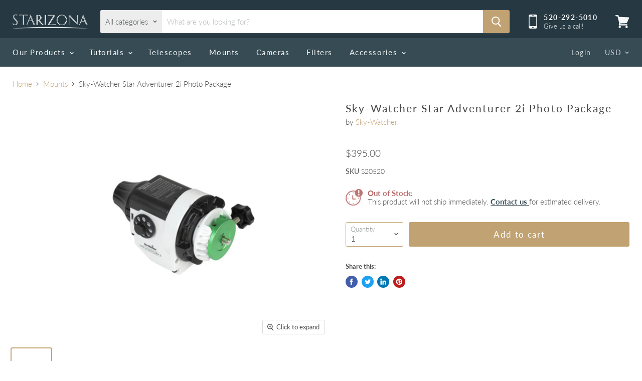

--- FILE ---
content_type: text/html; charset=utf-8
request_url: https://starizona.com/collections/mounts/products/sky-watcher-star-adventurer-photo-package
body_size: 30145
content:
<!doctype html>
<html class="no-js no-touch" lang="en">
  <head>
    <meta charset="utf-8">
    <meta http-equiv="x-ua-compatible" content="IE=edge">

    <link rel="preconnect" href="https://cdn.shopify.com">
    <link rel="preconnect" href="https://fonts.shopifycdn.com">
    <link rel="preconnect" href="https://v.shopify.com">
    <link rel="preconnect" href="https://cdn.shopifycloud.com">

    <title>Sky-Watcher Star Adventurer 2i Photo Package — Starizona</title>

    
      <meta name="description" content="Star Adventurer 2i multi-function equatorial tracking mount with built-in Wi-Fi control  11-pound payload capacity  Ball head adapter included  Built-in polar scope with illuminator with LED lit polar alignment sight  Free Star Adventurer Console control app (for iOS and Android) for photographing the night sky, deep s">
    

    
  <link rel="shortcut icon" href="//starizona.com/cdn/shop/files/favicon_d489cdd7-80c6-4100-b09e-82397e751e1e_32x32.jpg?v=1613727633" type="image/png">


    
      <link rel="canonical" href="https://starizona.com/products/sky-watcher-star-adventurer-photo-package" />
    

    <meta name="viewport" content="width=device-width">

    
    















<meta property="og:site_name" content="Starizona">
<meta property="og:url" content="https://starizona.com/products/sky-watcher-star-adventurer-photo-package">
<meta property="og:title" content="Sky-Watcher Star Adventurer 2i Photo Package">
<meta property="og:type" content="website">
<meta property="og:description" content="Star Adventurer 2i multi-function equatorial tracking mount with built-in Wi-Fi control  11-pound payload capacity  Ball head adapter included  Built-in polar scope with illuminator with LED lit polar alignment sight  Free Star Adventurer Console control app (for iOS and Android) for photographing the night sky, deep s">




    
    
    

    
    
    <meta
      property="og:image"
      content="https://starizona.com/cdn/shop/products/S20520_StarAdventurer2i_Photo_RightFront_NoBackground_1800x1800_27dce049-f684-45d7-83b9-053000037e54_1200x1200.jpg?v=1667075190"
    />
    <meta
      property="og:image:secure_url"
      content="https://starizona.com/cdn/shop/products/S20520_StarAdventurer2i_Photo_RightFront_NoBackground_1800x1800_27dce049-f684-45d7-83b9-053000037e54_1200x1200.jpg?v=1667075190"
    />
    <meta property="og:image:width" content="1200" />
    <meta property="og:image:height" content="1200" />
    
    
    <meta property="og:image:alt" content="Social media image" />
  
















<meta name="twitter:title" content="Sky-Watcher Star Adventurer 2i Photo Package">
<meta name="twitter:description" content="Star Adventurer 2i multi-function equatorial tracking mount with built-in Wi-Fi control  11-pound payload capacity  Ball head adapter included  Built-in polar scope with illuminator with LED lit polar alignment sight  Free Star Adventurer Console control app (for iOS and Android) for photographing the night sky, deep s">


    
    
    
      
      
      <meta name="twitter:card" content="summary">
    
    
    <meta
      property="twitter:image"
      content="https://starizona.com/cdn/shop/products/S20520_StarAdventurer2i_Photo_RightFront_NoBackground_1800x1800_27dce049-f684-45d7-83b9-053000037e54_1200x1200_crop_center.jpg?v=1667075190"
    />
    <meta property="twitter:image:width" content="1200" />
    <meta property="twitter:image:height" content="1200" />
    
    
    <meta property="twitter:image:alt" content="Social media image" />
  



    <link rel="preload" href="//starizona.com/cdn/fonts/lato/lato_n4.c3b93d431f0091c8be23185e15c9d1fee1e971c5.woff2" as="font" crossorigin="anonymous">
    <link rel="preload" as="style" href="//starizona.com/cdn/shop/t/9/assets/theme.scss.css?v=7788280939395666151763849838">

    <script>window.performance && window.performance.mark && window.performance.mark('shopify.content_for_header.start');</script><meta id="shopify-digital-wallet" name="shopify-digital-wallet" content="/32725696648/digital_wallets/dialog">
<meta name="shopify-checkout-api-token" content="9cb9fb317d47a7df5087c307c53b9f5d">
<meta id="in-context-paypal-metadata" data-shop-id="32725696648" data-venmo-supported="true" data-environment="production" data-locale="en_US" data-paypal-v4="true" data-currency="USD">
<link rel="alternate" type="application/json+oembed" href="https://starizona.com/products/sky-watcher-star-adventurer-photo-package.oembed">
<script async="async" src="/checkouts/internal/preloads.js?locale=en-US"></script>
<link rel="preconnect" href="https://shop.app" crossorigin="anonymous">
<script async="async" src="https://shop.app/checkouts/internal/preloads.js?locale=en-US&shop_id=32725696648" crossorigin="anonymous"></script>
<script id="apple-pay-shop-capabilities" type="application/json">{"shopId":32725696648,"countryCode":"US","currencyCode":"USD","merchantCapabilities":["supports3DS"],"merchantId":"gid:\/\/shopify\/Shop\/32725696648","merchantName":"Starizona","requiredBillingContactFields":["postalAddress","email","phone"],"requiredShippingContactFields":["postalAddress","email","phone"],"shippingType":"shipping","supportedNetworks":["visa","masterCard","amex","discover","elo","jcb"],"total":{"type":"pending","label":"Starizona","amount":"1.00"},"shopifyPaymentsEnabled":true,"supportsSubscriptions":true}</script>
<script id="shopify-features" type="application/json">{"accessToken":"9cb9fb317d47a7df5087c307c53b9f5d","betas":["rich-media-storefront-analytics"],"domain":"starizona.com","predictiveSearch":true,"shopId":32725696648,"locale":"en"}</script>
<script>var Shopify = Shopify || {};
Shopify.shop = "starizona.myshopify.com";
Shopify.locale = "en";
Shopify.currency = {"active":"USD","rate":"1.0"};
Shopify.country = "US";
Shopify.theme = {"name":"Starizona Active Theme","id":131358785793,"schema_name":"Empire","schema_version":"5.1.1","theme_store_id":838,"role":"main"};
Shopify.theme.handle = "null";
Shopify.theme.style = {"id":null,"handle":null};
Shopify.cdnHost = "starizona.com/cdn";
Shopify.routes = Shopify.routes || {};
Shopify.routes.root = "/";</script>
<script type="module">!function(o){(o.Shopify=o.Shopify||{}).modules=!0}(window);</script>
<script>!function(o){function n(){var o=[];function n(){o.push(Array.prototype.slice.apply(arguments))}return n.q=o,n}var t=o.Shopify=o.Shopify||{};t.loadFeatures=n(),t.autoloadFeatures=n()}(window);</script>
<script>
  window.ShopifyPay = window.ShopifyPay || {};
  window.ShopifyPay.apiHost = "shop.app\/pay";
  window.ShopifyPay.redirectState = null;
</script>
<script id="shop-js-analytics" type="application/json">{"pageType":"product"}</script>
<script defer="defer" async type="module" src="//starizona.com/cdn/shopifycloud/shop-js/modules/v2/client.init-shop-cart-sync_BT-GjEfc.en.esm.js"></script>
<script defer="defer" async type="module" src="//starizona.com/cdn/shopifycloud/shop-js/modules/v2/chunk.common_D58fp_Oc.esm.js"></script>
<script defer="defer" async type="module" src="//starizona.com/cdn/shopifycloud/shop-js/modules/v2/chunk.modal_xMitdFEc.esm.js"></script>
<script type="module">
  await import("//starizona.com/cdn/shopifycloud/shop-js/modules/v2/client.init-shop-cart-sync_BT-GjEfc.en.esm.js");
await import("//starizona.com/cdn/shopifycloud/shop-js/modules/v2/chunk.common_D58fp_Oc.esm.js");
await import("//starizona.com/cdn/shopifycloud/shop-js/modules/v2/chunk.modal_xMitdFEc.esm.js");

  window.Shopify.SignInWithShop?.initShopCartSync?.({"fedCMEnabled":true,"windoidEnabled":true});

</script>
<script defer="defer" async type="module" src="//starizona.com/cdn/shopifycloud/shop-js/modules/v2/client.payment-terms_Ci9AEqFq.en.esm.js"></script>
<script defer="defer" async type="module" src="//starizona.com/cdn/shopifycloud/shop-js/modules/v2/chunk.common_D58fp_Oc.esm.js"></script>
<script defer="defer" async type="module" src="//starizona.com/cdn/shopifycloud/shop-js/modules/v2/chunk.modal_xMitdFEc.esm.js"></script>
<script type="module">
  await import("//starizona.com/cdn/shopifycloud/shop-js/modules/v2/client.payment-terms_Ci9AEqFq.en.esm.js");
await import("//starizona.com/cdn/shopifycloud/shop-js/modules/v2/chunk.common_D58fp_Oc.esm.js");
await import("//starizona.com/cdn/shopifycloud/shop-js/modules/v2/chunk.modal_xMitdFEc.esm.js");

  
</script>
<script>
  window.Shopify = window.Shopify || {};
  if (!window.Shopify.featureAssets) window.Shopify.featureAssets = {};
  window.Shopify.featureAssets['shop-js'] = {"shop-cart-sync":["modules/v2/client.shop-cart-sync_DZOKe7Ll.en.esm.js","modules/v2/chunk.common_D58fp_Oc.esm.js","modules/v2/chunk.modal_xMitdFEc.esm.js"],"init-fed-cm":["modules/v2/client.init-fed-cm_B6oLuCjv.en.esm.js","modules/v2/chunk.common_D58fp_Oc.esm.js","modules/v2/chunk.modal_xMitdFEc.esm.js"],"shop-cash-offers":["modules/v2/client.shop-cash-offers_D2sdYoxE.en.esm.js","modules/v2/chunk.common_D58fp_Oc.esm.js","modules/v2/chunk.modal_xMitdFEc.esm.js"],"shop-login-button":["modules/v2/client.shop-login-button_QeVjl5Y3.en.esm.js","modules/v2/chunk.common_D58fp_Oc.esm.js","modules/v2/chunk.modal_xMitdFEc.esm.js"],"pay-button":["modules/v2/client.pay-button_DXTOsIq6.en.esm.js","modules/v2/chunk.common_D58fp_Oc.esm.js","modules/v2/chunk.modal_xMitdFEc.esm.js"],"shop-button":["modules/v2/client.shop-button_DQZHx9pm.en.esm.js","modules/v2/chunk.common_D58fp_Oc.esm.js","modules/v2/chunk.modal_xMitdFEc.esm.js"],"avatar":["modules/v2/client.avatar_BTnouDA3.en.esm.js"],"init-windoid":["modules/v2/client.init-windoid_CR1B-cfM.en.esm.js","modules/v2/chunk.common_D58fp_Oc.esm.js","modules/v2/chunk.modal_xMitdFEc.esm.js"],"init-shop-for-new-customer-accounts":["modules/v2/client.init-shop-for-new-customer-accounts_C_vY_xzh.en.esm.js","modules/v2/client.shop-login-button_QeVjl5Y3.en.esm.js","modules/v2/chunk.common_D58fp_Oc.esm.js","modules/v2/chunk.modal_xMitdFEc.esm.js"],"init-shop-email-lookup-coordinator":["modules/v2/client.init-shop-email-lookup-coordinator_BI7n9ZSv.en.esm.js","modules/v2/chunk.common_D58fp_Oc.esm.js","modules/v2/chunk.modal_xMitdFEc.esm.js"],"init-shop-cart-sync":["modules/v2/client.init-shop-cart-sync_BT-GjEfc.en.esm.js","modules/v2/chunk.common_D58fp_Oc.esm.js","modules/v2/chunk.modal_xMitdFEc.esm.js"],"shop-toast-manager":["modules/v2/client.shop-toast-manager_DiYdP3xc.en.esm.js","modules/v2/chunk.common_D58fp_Oc.esm.js","modules/v2/chunk.modal_xMitdFEc.esm.js"],"init-customer-accounts":["modules/v2/client.init-customer-accounts_D9ZNqS-Q.en.esm.js","modules/v2/client.shop-login-button_QeVjl5Y3.en.esm.js","modules/v2/chunk.common_D58fp_Oc.esm.js","modules/v2/chunk.modal_xMitdFEc.esm.js"],"init-customer-accounts-sign-up":["modules/v2/client.init-customer-accounts-sign-up_iGw4briv.en.esm.js","modules/v2/client.shop-login-button_QeVjl5Y3.en.esm.js","modules/v2/chunk.common_D58fp_Oc.esm.js","modules/v2/chunk.modal_xMitdFEc.esm.js"],"shop-follow-button":["modules/v2/client.shop-follow-button_CqMgW2wH.en.esm.js","modules/v2/chunk.common_D58fp_Oc.esm.js","modules/v2/chunk.modal_xMitdFEc.esm.js"],"checkout-modal":["modules/v2/client.checkout-modal_xHeaAweL.en.esm.js","modules/v2/chunk.common_D58fp_Oc.esm.js","modules/v2/chunk.modal_xMitdFEc.esm.js"],"shop-login":["modules/v2/client.shop-login_D91U-Q7h.en.esm.js","modules/v2/chunk.common_D58fp_Oc.esm.js","modules/v2/chunk.modal_xMitdFEc.esm.js"],"lead-capture":["modules/v2/client.lead-capture_BJmE1dJe.en.esm.js","modules/v2/chunk.common_D58fp_Oc.esm.js","modules/v2/chunk.modal_xMitdFEc.esm.js"],"payment-terms":["modules/v2/client.payment-terms_Ci9AEqFq.en.esm.js","modules/v2/chunk.common_D58fp_Oc.esm.js","modules/v2/chunk.modal_xMitdFEc.esm.js"]};
</script>
<script>(function() {
  var isLoaded = false;
  function asyncLoad() {
    if (isLoaded) return;
    isLoaded = true;
    var urls = ["https:\/\/cdn.shopify.com\/s\/files\/1\/0417\/3765\/0342\/files\/mrp-script-tag.js?v=1672824107\u0026shop=starizona.myshopify.com","\/\/cdn.shopify.com\/proxy\/30b3229d17306d5a95fe6b78f19fc7e3320746f354d32d5f8f03397d94053632\/tabs.tkdigital.dev\/scripts\/ne_smart_tabs_1bf2fb94df1211599ea1a76c8ea8e14d.js?shop=starizona.myshopify.com\u0026sp-cache-control=cHVibGljLCBtYXgtYWdlPTkwMA"];
    for (var i = 0; i < urls.length; i++) {
      var s = document.createElement('script');
      s.type = 'text/javascript';
      s.async = true;
      s.src = urls[i];
      var x = document.getElementsByTagName('script')[0];
      x.parentNode.insertBefore(s, x);
    }
  };
  if(window.attachEvent) {
    window.attachEvent('onload', asyncLoad);
  } else {
    window.addEventListener('load', asyncLoad, false);
  }
})();</script>
<script id="__st">var __st={"a":32725696648,"offset":-25200,"reqid":"c5c9c771-4ac0-424e-a308-45a1a1e5f7a4-1769388496","pageurl":"starizona.com\/collections\/mounts\/products\/sky-watcher-star-adventurer-photo-package","u":"7e51ba1d67cd","p":"product","rtyp":"product","rid":4573573152904};</script>
<script>window.ShopifyPaypalV4VisibilityTracking = true;</script>
<script id="captcha-bootstrap">!function(){'use strict';const t='contact',e='account',n='new_comment',o=[[t,t],['blogs',n],['comments',n],[t,'customer']],c=[[e,'customer_login'],[e,'guest_login'],[e,'recover_customer_password'],[e,'create_customer']],r=t=>t.map((([t,e])=>`form[action*='/${t}']:not([data-nocaptcha='true']) input[name='form_type'][value='${e}']`)).join(','),a=t=>()=>t?[...document.querySelectorAll(t)].map((t=>t.form)):[];function s(){const t=[...o],e=r(t);return a(e)}const i='password',u='form_key',d=['recaptcha-v3-token','g-recaptcha-response','h-captcha-response',i],f=()=>{try{return window.sessionStorage}catch{return}},m='__shopify_v',_=t=>t.elements[u];function p(t,e,n=!1){try{const o=window.sessionStorage,c=JSON.parse(o.getItem(e)),{data:r}=function(t){const{data:e,action:n}=t;return t[m]||n?{data:e,action:n}:{data:t,action:n}}(c);for(const[e,n]of Object.entries(r))t.elements[e]&&(t.elements[e].value=n);n&&o.removeItem(e)}catch(o){console.error('form repopulation failed',{error:o})}}const l='form_type',E='cptcha';function T(t){t.dataset[E]=!0}const w=window,h=w.document,L='Shopify',v='ce_forms',y='captcha';let A=!1;((t,e)=>{const n=(g='f06e6c50-85a8-45c8-87d0-21a2b65856fe',I='https://cdn.shopify.com/shopifycloud/storefront-forms-hcaptcha/ce_storefront_forms_captcha_hcaptcha.v1.5.2.iife.js',D={infoText:'Protected by hCaptcha',privacyText:'Privacy',termsText:'Terms'},(t,e,n)=>{const o=w[L][v],c=o.bindForm;if(c)return c(t,g,e,D).then(n);var r;o.q.push([[t,g,e,D],n]),r=I,A||(h.body.append(Object.assign(h.createElement('script'),{id:'captcha-provider',async:!0,src:r})),A=!0)});var g,I,D;w[L]=w[L]||{},w[L][v]=w[L][v]||{},w[L][v].q=[],w[L][y]=w[L][y]||{},w[L][y].protect=function(t,e){n(t,void 0,e),T(t)},Object.freeze(w[L][y]),function(t,e,n,w,h,L){const[v,y,A,g]=function(t,e,n){const i=e?o:[],u=t?c:[],d=[...i,...u],f=r(d),m=r(i),_=r(d.filter((([t,e])=>n.includes(e))));return[a(f),a(m),a(_),s()]}(w,h,L),I=t=>{const e=t.target;return e instanceof HTMLFormElement?e:e&&e.form},D=t=>v().includes(t);t.addEventListener('submit',(t=>{const e=I(t);if(!e)return;const n=D(e)&&!e.dataset.hcaptchaBound&&!e.dataset.recaptchaBound,o=_(e),c=g().includes(e)&&(!o||!o.value);(n||c)&&t.preventDefault(),c&&!n&&(function(t){try{if(!f())return;!function(t){const e=f();if(!e)return;const n=_(t);if(!n)return;const o=n.value;o&&e.removeItem(o)}(t);const e=Array.from(Array(32),(()=>Math.random().toString(36)[2])).join('');!function(t,e){_(t)||t.append(Object.assign(document.createElement('input'),{type:'hidden',name:u})),t.elements[u].value=e}(t,e),function(t,e){const n=f();if(!n)return;const o=[...t.querySelectorAll(`input[type='${i}']`)].map((({name:t})=>t)),c=[...d,...o],r={};for(const[a,s]of new FormData(t).entries())c.includes(a)||(r[a]=s);n.setItem(e,JSON.stringify({[m]:1,action:t.action,data:r}))}(t,e)}catch(e){console.error('failed to persist form',e)}}(e),e.submit())}));const S=(t,e)=>{t&&!t.dataset[E]&&(n(t,e.some((e=>e===t))),T(t))};for(const o of['focusin','change'])t.addEventListener(o,(t=>{const e=I(t);D(e)&&S(e,y())}));const B=e.get('form_key'),M=e.get(l),P=B&&M;t.addEventListener('DOMContentLoaded',(()=>{const t=y();if(P)for(const e of t)e.elements[l].value===M&&p(e,B);[...new Set([...A(),...v().filter((t=>'true'===t.dataset.shopifyCaptcha))])].forEach((e=>S(e,t)))}))}(h,new URLSearchParams(w.location.search),n,t,e,['guest_login'])})(!0,!0)}();</script>
<script integrity="sha256-4kQ18oKyAcykRKYeNunJcIwy7WH5gtpwJnB7kiuLZ1E=" data-source-attribution="shopify.loadfeatures" defer="defer" src="//starizona.com/cdn/shopifycloud/storefront/assets/storefront/load_feature-a0a9edcb.js" crossorigin="anonymous"></script>
<script crossorigin="anonymous" defer="defer" src="//starizona.com/cdn/shopifycloud/storefront/assets/shopify_pay/storefront-65b4c6d7.js?v=20250812"></script>
<script data-source-attribution="shopify.dynamic_checkout.dynamic.init">var Shopify=Shopify||{};Shopify.PaymentButton=Shopify.PaymentButton||{isStorefrontPortableWallets:!0,init:function(){window.Shopify.PaymentButton.init=function(){};var t=document.createElement("script");t.src="https://starizona.com/cdn/shopifycloud/portable-wallets/latest/portable-wallets.en.js",t.type="module",document.head.appendChild(t)}};
</script>
<script data-source-attribution="shopify.dynamic_checkout.buyer_consent">
  function portableWalletsHideBuyerConsent(e){var t=document.getElementById("shopify-buyer-consent"),n=document.getElementById("shopify-subscription-policy-button");t&&n&&(t.classList.add("hidden"),t.setAttribute("aria-hidden","true"),n.removeEventListener("click",e))}function portableWalletsShowBuyerConsent(e){var t=document.getElementById("shopify-buyer-consent"),n=document.getElementById("shopify-subscription-policy-button");t&&n&&(t.classList.remove("hidden"),t.removeAttribute("aria-hidden"),n.addEventListener("click",e))}window.Shopify?.PaymentButton&&(window.Shopify.PaymentButton.hideBuyerConsent=portableWalletsHideBuyerConsent,window.Shopify.PaymentButton.showBuyerConsent=portableWalletsShowBuyerConsent);
</script>
<script data-source-attribution="shopify.dynamic_checkout.cart.bootstrap">document.addEventListener("DOMContentLoaded",(function(){function t(){return document.querySelector("shopify-accelerated-checkout-cart, shopify-accelerated-checkout")}if(t())Shopify.PaymentButton.init();else{new MutationObserver((function(e,n){t()&&(Shopify.PaymentButton.init(),n.disconnect())})).observe(document.body,{childList:!0,subtree:!0})}}));
</script>
<link id="shopify-accelerated-checkout-styles" rel="stylesheet" media="screen" href="https://starizona.com/cdn/shopifycloud/portable-wallets/latest/accelerated-checkout-backwards-compat.css" crossorigin="anonymous">
<style id="shopify-accelerated-checkout-cart">
        #shopify-buyer-consent {
  margin-top: 1em;
  display: inline-block;
  width: 100%;
}

#shopify-buyer-consent.hidden {
  display: none;
}

#shopify-subscription-policy-button {
  background: none;
  border: none;
  padding: 0;
  text-decoration: underline;
  font-size: inherit;
  cursor: pointer;
}

#shopify-subscription-policy-button::before {
  box-shadow: none;
}

      </style>
<script id="sections-script" data-sections="product-recommendations" defer="defer" src="//starizona.com/cdn/shop/t/9/compiled_assets/scripts.js?v=6704"></script>
<script>window.performance && window.performance.mark && window.performance.mark('shopify.content_for_header.end');</script>

    <link href="//starizona.com/cdn/shop/t/9/assets/theme.scss.css?v=7788280939395666151763849838" rel="stylesheet" type="text/css" media="all" />
    <link rel="stylesheet" href="https://cdn.shopify.com/shopifycloud/shopify-plyr/v1.0/shopify-plyr.css">
    <link href="//starizona.com/cdn/shop/t/9/assets/starizona.scss.css?v=68620628746921969171767160472" rel="stylesheet" type="text/css" media="all" />
    
    <script type="text/javascript" src="https://code.jquery.com/jquery-1.12.1.min.js"></script>
<script src="https://cdnjs.cloudflare.com/ajax/libs/magnific-popup.js/1.1.0/jquery.magnific-popup.js"></script>
<link rel="stylesheet" href="https://cdnjs.cloudflare.com/ajax/libs/magnific-popup.js/1.1.0/magnific-popup.css" />

</script>
  
    <!-- Upsell & Cross Sell - Selleasy by Logbase - Starts -->
      <script src='https://upsell-app.logbase.io/lb-upsell.js?shop=starizona.myshopify.com' defer></script>
    <!-- Upsell & Cross Sell - Selleasy by Logbase - Ends -->
<!-- BEGIN app block: shopify://apps/klaviyo-email-marketing-sms/blocks/klaviyo-onsite-embed/2632fe16-c075-4321-a88b-50b567f42507 -->












  <script async src="https://static.klaviyo.com/onsite/js/Wxr9Yz/klaviyo.js?company_id=Wxr9Yz"></script>
  <script>!function(){if(!window.klaviyo){window._klOnsite=window._klOnsite||[];try{window.klaviyo=new Proxy({},{get:function(n,i){return"push"===i?function(){var n;(n=window._klOnsite).push.apply(n,arguments)}:function(){for(var n=arguments.length,o=new Array(n),w=0;w<n;w++)o[w]=arguments[w];var t="function"==typeof o[o.length-1]?o.pop():void 0,e=new Promise((function(n){window._klOnsite.push([i].concat(o,[function(i){t&&t(i),n(i)}]))}));return e}}})}catch(n){window.klaviyo=window.klaviyo||[],window.klaviyo.push=function(){var n;(n=window._klOnsite).push.apply(n,arguments)}}}}();</script>

  
    <script id="viewed_product">
      if (item == null) {
        var _learnq = _learnq || [];

        var MetafieldReviews = null
        var MetafieldYotpoRating = null
        var MetafieldYotpoCount = null
        var MetafieldLooxRating = null
        var MetafieldLooxCount = null
        var okendoProduct = null
        var okendoProductReviewCount = null
        var okendoProductReviewAverageValue = null
        try {
          // The following fields are used for Customer Hub recently viewed in order to add reviews.
          // This information is not part of __kla_viewed. Instead, it is part of __kla_viewed_reviewed_items
          MetafieldReviews = {};
          MetafieldYotpoRating = null
          MetafieldYotpoCount = null
          MetafieldLooxRating = null
          MetafieldLooxCount = null

          okendoProduct = null
          // If the okendo metafield is not legacy, it will error, which then requires the new json formatted data
          if (okendoProduct && 'error' in okendoProduct) {
            okendoProduct = null
          }
          okendoProductReviewCount = okendoProduct ? okendoProduct.reviewCount : null
          okendoProductReviewAverageValue = okendoProduct ? okendoProduct.reviewAverageValue : null
        } catch (error) {
          console.error('Error in Klaviyo onsite reviews tracking:', error);
        }

        var item = {
          Name: "Sky-Watcher Star Adventurer 2i Photo Package",
          ProductID: 4573573152904,
          Categories: ["Mounts"],
          ImageURL: "https://starizona.com/cdn/shop/products/S20520_StarAdventurer2i_Photo_RightFront_NoBackground_1800x1800_27dce049-f684-45d7-83b9-053000037e54_grande.jpg?v=1667075190",
          URL: "https://starizona.com/products/sky-watcher-star-adventurer-photo-package",
          Brand: "Sky-Watcher",
          Price: "$395.00",
          Value: "395.00",
          CompareAtPrice: "$0.00"
        };
        _learnq.push(['track', 'Viewed Product', item]);
        _learnq.push(['trackViewedItem', {
          Title: item.Name,
          ItemId: item.ProductID,
          Categories: item.Categories,
          ImageUrl: item.ImageURL,
          Url: item.URL,
          Metadata: {
            Brand: item.Brand,
            Price: item.Price,
            Value: item.Value,
            CompareAtPrice: item.CompareAtPrice
          },
          metafields:{
            reviews: MetafieldReviews,
            yotpo:{
              rating: MetafieldYotpoRating,
              count: MetafieldYotpoCount,
            },
            loox:{
              rating: MetafieldLooxRating,
              count: MetafieldLooxCount,
            },
            okendo: {
              rating: okendoProductReviewAverageValue,
              count: okendoProductReviewCount,
            }
          }
        }]);
      }
    </script>
  




  <script>
    window.klaviyoReviewsProductDesignMode = false
  </script>







<!-- END app block --><link href="https://monorail-edge.shopifysvc.com" rel="dns-prefetch">
<script>(function(){if ("sendBeacon" in navigator && "performance" in window) {try {var session_token_from_headers = performance.getEntriesByType('navigation')[0].serverTiming.find(x => x.name == '_s').description;} catch {var session_token_from_headers = undefined;}var session_cookie_matches = document.cookie.match(/_shopify_s=([^;]*)/);var session_token_from_cookie = session_cookie_matches && session_cookie_matches.length === 2 ? session_cookie_matches[1] : "";var session_token = session_token_from_headers || session_token_from_cookie || "";function handle_abandonment_event(e) {var entries = performance.getEntries().filter(function(entry) {return /monorail-edge.shopifysvc.com/.test(entry.name);});if (!window.abandonment_tracked && entries.length === 0) {window.abandonment_tracked = true;var currentMs = Date.now();var navigation_start = performance.timing.navigationStart;var payload = {shop_id: 32725696648,url: window.location.href,navigation_start,duration: currentMs - navigation_start,session_token,page_type: "product"};window.navigator.sendBeacon("https://monorail-edge.shopifysvc.com/v1/produce", JSON.stringify({schema_id: "online_store_buyer_site_abandonment/1.1",payload: payload,metadata: {event_created_at_ms: currentMs,event_sent_at_ms: currentMs}}));}}window.addEventListener('pagehide', handle_abandonment_event);}}());</script>
<script id="web-pixels-manager-setup">(function e(e,d,r,n,o){if(void 0===o&&(o={}),!Boolean(null===(a=null===(i=window.Shopify)||void 0===i?void 0:i.analytics)||void 0===a?void 0:a.replayQueue)){var i,a;window.Shopify=window.Shopify||{};var t=window.Shopify;t.analytics=t.analytics||{};var s=t.analytics;s.replayQueue=[],s.publish=function(e,d,r){return s.replayQueue.push([e,d,r]),!0};try{self.performance.mark("wpm:start")}catch(e){}var l=function(){var e={modern:/Edge?\/(1{2}[4-9]|1[2-9]\d|[2-9]\d{2}|\d{4,})\.\d+(\.\d+|)|Firefox\/(1{2}[4-9]|1[2-9]\d|[2-9]\d{2}|\d{4,})\.\d+(\.\d+|)|Chrom(ium|e)\/(9{2}|\d{3,})\.\d+(\.\d+|)|(Maci|X1{2}).+ Version\/(15\.\d+|(1[6-9]|[2-9]\d|\d{3,})\.\d+)([,.]\d+|)( \(\w+\)|)( Mobile\/\w+|) Safari\/|Chrome.+OPR\/(9{2}|\d{3,})\.\d+\.\d+|(CPU[ +]OS|iPhone[ +]OS|CPU[ +]iPhone|CPU IPhone OS|CPU iPad OS)[ +]+(15[._]\d+|(1[6-9]|[2-9]\d|\d{3,})[._]\d+)([._]\d+|)|Android:?[ /-](13[3-9]|1[4-9]\d|[2-9]\d{2}|\d{4,})(\.\d+|)(\.\d+|)|Android.+Firefox\/(13[5-9]|1[4-9]\d|[2-9]\d{2}|\d{4,})\.\d+(\.\d+|)|Android.+Chrom(ium|e)\/(13[3-9]|1[4-9]\d|[2-9]\d{2}|\d{4,})\.\d+(\.\d+|)|SamsungBrowser\/([2-9]\d|\d{3,})\.\d+/,legacy:/Edge?\/(1[6-9]|[2-9]\d|\d{3,})\.\d+(\.\d+|)|Firefox\/(5[4-9]|[6-9]\d|\d{3,})\.\d+(\.\d+|)|Chrom(ium|e)\/(5[1-9]|[6-9]\d|\d{3,})\.\d+(\.\d+|)([\d.]+$|.*Safari\/(?![\d.]+ Edge\/[\d.]+$))|(Maci|X1{2}).+ Version\/(10\.\d+|(1[1-9]|[2-9]\d|\d{3,})\.\d+)([,.]\d+|)( \(\w+\)|)( Mobile\/\w+|) Safari\/|Chrome.+OPR\/(3[89]|[4-9]\d|\d{3,})\.\d+\.\d+|(CPU[ +]OS|iPhone[ +]OS|CPU[ +]iPhone|CPU IPhone OS|CPU iPad OS)[ +]+(10[._]\d+|(1[1-9]|[2-9]\d|\d{3,})[._]\d+)([._]\d+|)|Android:?[ /-](13[3-9]|1[4-9]\d|[2-9]\d{2}|\d{4,})(\.\d+|)(\.\d+|)|Mobile Safari.+OPR\/([89]\d|\d{3,})\.\d+\.\d+|Android.+Firefox\/(13[5-9]|1[4-9]\d|[2-9]\d{2}|\d{4,})\.\d+(\.\d+|)|Android.+Chrom(ium|e)\/(13[3-9]|1[4-9]\d|[2-9]\d{2}|\d{4,})\.\d+(\.\d+|)|Android.+(UC? ?Browser|UCWEB|U3)[ /]?(15\.([5-9]|\d{2,})|(1[6-9]|[2-9]\d|\d{3,})\.\d+)\.\d+|SamsungBrowser\/(5\.\d+|([6-9]|\d{2,})\.\d+)|Android.+MQ{2}Browser\/(14(\.(9|\d{2,})|)|(1[5-9]|[2-9]\d|\d{3,})(\.\d+|))(\.\d+|)|K[Aa][Ii]OS\/(3\.\d+|([4-9]|\d{2,})\.\d+)(\.\d+|)/},d=e.modern,r=e.legacy,n=navigator.userAgent;return n.match(d)?"modern":n.match(r)?"legacy":"unknown"}(),u="modern"===l?"modern":"legacy",c=(null!=n?n:{modern:"",legacy:""})[u],f=function(e){return[e.baseUrl,"/wpm","/b",e.hashVersion,"modern"===e.buildTarget?"m":"l",".js"].join("")}({baseUrl:d,hashVersion:r,buildTarget:u}),m=function(e){var d=e.version,r=e.bundleTarget,n=e.surface,o=e.pageUrl,i=e.monorailEndpoint;return{emit:function(e){var a=e.status,t=e.errorMsg,s=(new Date).getTime(),l=JSON.stringify({metadata:{event_sent_at_ms:s},events:[{schema_id:"web_pixels_manager_load/3.1",payload:{version:d,bundle_target:r,page_url:o,status:a,surface:n,error_msg:t},metadata:{event_created_at_ms:s}}]});if(!i)return console&&console.warn&&console.warn("[Web Pixels Manager] No Monorail endpoint provided, skipping logging."),!1;try{return self.navigator.sendBeacon.bind(self.navigator)(i,l)}catch(e){}var u=new XMLHttpRequest;try{return u.open("POST",i,!0),u.setRequestHeader("Content-Type","text/plain"),u.send(l),!0}catch(e){return console&&console.warn&&console.warn("[Web Pixels Manager] Got an unhandled error while logging to Monorail."),!1}}}}({version:r,bundleTarget:l,surface:e.surface,pageUrl:self.location.href,monorailEndpoint:e.monorailEndpoint});try{o.browserTarget=l,function(e){var d=e.src,r=e.async,n=void 0===r||r,o=e.onload,i=e.onerror,a=e.sri,t=e.scriptDataAttributes,s=void 0===t?{}:t,l=document.createElement("script"),u=document.querySelector("head"),c=document.querySelector("body");if(l.async=n,l.src=d,a&&(l.integrity=a,l.crossOrigin="anonymous"),s)for(var f in s)if(Object.prototype.hasOwnProperty.call(s,f))try{l.dataset[f]=s[f]}catch(e){}if(o&&l.addEventListener("load",o),i&&l.addEventListener("error",i),u)u.appendChild(l);else{if(!c)throw new Error("Did not find a head or body element to append the script");c.appendChild(l)}}({src:f,async:!0,onload:function(){if(!function(){var e,d;return Boolean(null===(d=null===(e=window.Shopify)||void 0===e?void 0:e.analytics)||void 0===d?void 0:d.initialized)}()){var d=window.webPixelsManager.init(e)||void 0;if(d){var r=window.Shopify.analytics;r.replayQueue.forEach((function(e){var r=e[0],n=e[1],o=e[2];d.publishCustomEvent(r,n,o)})),r.replayQueue=[],r.publish=d.publishCustomEvent,r.visitor=d.visitor,r.initialized=!0}}},onerror:function(){return m.emit({status:"failed",errorMsg:"".concat(f," has failed to load")})},sri:function(e){var d=/^sha384-[A-Za-z0-9+/=]+$/;return"string"==typeof e&&d.test(e)}(c)?c:"",scriptDataAttributes:o}),m.emit({status:"loading"})}catch(e){m.emit({status:"failed",errorMsg:(null==e?void 0:e.message)||"Unknown error"})}}})({shopId: 32725696648,storefrontBaseUrl: "https://starizona.com",extensionsBaseUrl: "https://extensions.shopifycdn.com/cdn/shopifycloud/web-pixels-manager",monorailEndpoint: "https://monorail-edge.shopifysvc.com/unstable/produce_batch",surface: "storefront-renderer",enabledBetaFlags: ["2dca8a86"],webPixelsConfigList: [{"id":"shopify-app-pixel","configuration":"{}","eventPayloadVersion":"v1","runtimeContext":"STRICT","scriptVersion":"0450","apiClientId":"shopify-pixel","type":"APP","privacyPurposes":["ANALYTICS","MARKETING"]},{"id":"shopify-custom-pixel","eventPayloadVersion":"v1","runtimeContext":"LAX","scriptVersion":"0450","apiClientId":"shopify-pixel","type":"CUSTOM","privacyPurposes":["ANALYTICS","MARKETING"]}],isMerchantRequest: false,initData: {"shop":{"name":"Starizona","paymentSettings":{"currencyCode":"USD"},"myshopifyDomain":"starizona.myshopify.com","countryCode":"US","storefrontUrl":"https:\/\/starizona.com"},"customer":null,"cart":null,"checkout":null,"productVariants":[{"price":{"amount":395.0,"currencyCode":"USD"},"product":{"title":"Sky-Watcher Star Adventurer 2i Photo Package","vendor":"Sky-Watcher","id":"4573573152904","untranslatedTitle":"Sky-Watcher Star Adventurer 2i Photo Package","url":"\/products\/sky-watcher-star-adventurer-photo-package","type":"Mount"},"id":"32328496087176","image":{"src":"\/\/starizona.com\/cdn\/shop\/products\/S20520_StarAdventurer2i_Photo_RightFront_NoBackground_1800x1800_27dce049-f684-45d7-83b9-053000037e54.jpg?v=1667075190"},"sku":"S20520","title":"Default Title","untranslatedTitle":"Default Title"}],"purchasingCompany":null},},"https://starizona.com/cdn","fcfee988w5aeb613cpc8e4bc33m6693e112",{"modern":"","legacy":""},{"shopId":"32725696648","storefrontBaseUrl":"https:\/\/starizona.com","extensionBaseUrl":"https:\/\/extensions.shopifycdn.com\/cdn\/shopifycloud\/web-pixels-manager","surface":"storefront-renderer","enabledBetaFlags":"[\"2dca8a86\"]","isMerchantRequest":"false","hashVersion":"fcfee988w5aeb613cpc8e4bc33m6693e112","publish":"custom","events":"[[\"page_viewed\",{}],[\"product_viewed\",{\"productVariant\":{\"price\":{\"amount\":395.0,\"currencyCode\":\"USD\"},\"product\":{\"title\":\"Sky-Watcher Star Adventurer 2i Photo Package\",\"vendor\":\"Sky-Watcher\",\"id\":\"4573573152904\",\"untranslatedTitle\":\"Sky-Watcher Star Adventurer 2i Photo Package\",\"url\":\"\/products\/sky-watcher-star-adventurer-photo-package\",\"type\":\"Mount\"},\"id\":\"32328496087176\",\"image\":{\"src\":\"\/\/starizona.com\/cdn\/shop\/products\/S20520_StarAdventurer2i_Photo_RightFront_NoBackground_1800x1800_27dce049-f684-45d7-83b9-053000037e54.jpg?v=1667075190\"},\"sku\":\"S20520\",\"title\":\"Default Title\",\"untranslatedTitle\":\"Default Title\"}}]]"});</script><script>
  window.ShopifyAnalytics = window.ShopifyAnalytics || {};
  window.ShopifyAnalytics.meta = window.ShopifyAnalytics.meta || {};
  window.ShopifyAnalytics.meta.currency = 'USD';
  var meta = {"product":{"id":4573573152904,"gid":"gid:\/\/shopify\/Product\/4573573152904","vendor":"Sky-Watcher","type":"Mount","handle":"sky-watcher-star-adventurer-photo-package","variants":[{"id":32328496087176,"price":39500,"name":"Sky-Watcher Star Adventurer 2i Photo Package","public_title":null,"sku":"S20520"}],"remote":false},"page":{"pageType":"product","resourceType":"product","resourceId":4573573152904,"requestId":"c5c9c771-4ac0-424e-a308-45a1a1e5f7a4-1769388496"}};
  for (var attr in meta) {
    window.ShopifyAnalytics.meta[attr] = meta[attr];
  }
</script>
<script class="analytics">
  (function () {
    var customDocumentWrite = function(content) {
      var jquery = null;

      if (window.jQuery) {
        jquery = window.jQuery;
      } else if (window.Checkout && window.Checkout.$) {
        jquery = window.Checkout.$;
      }

      if (jquery) {
        jquery('body').append(content);
      }
    };

    var hasLoggedConversion = function(token) {
      if (token) {
        return document.cookie.indexOf('loggedConversion=' + token) !== -1;
      }
      return false;
    }

    var setCookieIfConversion = function(token) {
      if (token) {
        var twoMonthsFromNow = new Date(Date.now());
        twoMonthsFromNow.setMonth(twoMonthsFromNow.getMonth() + 2);

        document.cookie = 'loggedConversion=' + token + '; expires=' + twoMonthsFromNow;
      }
    }

    var trekkie = window.ShopifyAnalytics.lib = window.trekkie = window.trekkie || [];
    if (trekkie.integrations) {
      return;
    }
    trekkie.methods = [
      'identify',
      'page',
      'ready',
      'track',
      'trackForm',
      'trackLink'
    ];
    trekkie.factory = function(method) {
      return function() {
        var args = Array.prototype.slice.call(arguments);
        args.unshift(method);
        trekkie.push(args);
        return trekkie;
      };
    };
    for (var i = 0; i < trekkie.methods.length; i++) {
      var key = trekkie.methods[i];
      trekkie[key] = trekkie.factory(key);
    }
    trekkie.load = function(config) {
      trekkie.config = config || {};
      trekkie.config.initialDocumentCookie = document.cookie;
      var first = document.getElementsByTagName('script')[0];
      var script = document.createElement('script');
      script.type = 'text/javascript';
      script.onerror = function(e) {
        var scriptFallback = document.createElement('script');
        scriptFallback.type = 'text/javascript';
        scriptFallback.onerror = function(error) {
                var Monorail = {
      produce: function produce(monorailDomain, schemaId, payload) {
        var currentMs = new Date().getTime();
        var event = {
          schema_id: schemaId,
          payload: payload,
          metadata: {
            event_created_at_ms: currentMs,
            event_sent_at_ms: currentMs
          }
        };
        return Monorail.sendRequest("https://" + monorailDomain + "/v1/produce", JSON.stringify(event));
      },
      sendRequest: function sendRequest(endpointUrl, payload) {
        // Try the sendBeacon API
        if (window && window.navigator && typeof window.navigator.sendBeacon === 'function' && typeof window.Blob === 'function' && !Monorail.isIos12()) {
          var blobData = new window.Blob([payload], {
            type: 'text/plain'
          });

          if (window.navigator.sendBeacon(endpointUrl, blobData)) {
            return true;
          } // sendBeacon was not successful

        } // XHR beacon

        var xhr = new XMLHttpRequest();

        try {
          xhr.open('POST', endpointUrl);
          xhr.setRequestHeader('Content-Type', 'text/plain');
          xhr.send(payload);
        } catch (e) {
          console.log(e);
        }

        return false;
      },
      isIos12: function isIos12() {
        return window.navigator.userAgent.lastIndexOf('iPhone; CPU iPhone OS 12_') !== -1 || window.navigator.userAgent.lastIndexOf('iPad; CPU OS 12_') !== -1;
      }
    };
    Monorail.produce('monorail-edge.shopifysvc.com',
      'trekkie_storefront_load_errors/1.1',
      {shop_id: 32725696648,
      theme_id: 131358785793,
      app_name: "storefront",
      context_url: window.location.href,
      source_url: "//starizona.com/cdn/s/trekkie.storefront.8d95595f799fbf7e1d32231b9a28fd43b70c67d3.min.js"});

        };
        scriptFallback.async = true;
        scriptFallback.src = '//starizona.com/cdn/s/trekkie.storefront.8d95595f799fbf7e1d32231b9a28fd43b70c67d3.min.js';
        first.parentNode.insertBefore(scriptFallback, first);
      };
      script.async = true;
      script.src = '//starizona.com/cdn/s/trekkie.storefront.8d95595f799fbf7e1d32231b9a28fd43b70c67d3.min.js';
      first.parentNode.insertBefore(script, first);
    };
    trekkie.load(
      {"Trekkie":{"appName":"storefront","development":false,"defaultAttributes":{"shopId":32725696648,"isMerchantRequest":null,"themeId":131358785793,"themeCityHash":"14466099204952703964","contentLanguage":"en","currency":"USD","eventMetadataId":"c79cd33d-8b7c-40d3-9c98-23f70158fc96"},"isServerSideCookieWritingEnabled":true,"monorailRegion":"shop_domain","enabledBetaFlags":["65f19447"]},"Session Attribution":{},"S2S":{"facebookCapiEnabled":false,"source":"trekkie-storefront-renderer","apiClientId":580111}}
    );

    var loaded = false;
    trekkie.ready(function() {
      if (loaded) return;
      loaded = true;

      window.ShopifyAnalytics.lib = window.trekkie;

      var originalDocumentWrite = document.write;
      document.write = customDocumentWrite;
      try { window.ShopifyAnalytics.merchantGoogleAnalytics.call(this); } catch(error) {};
      document.write = originalDocumentWrite;

      window.ShopifyAnalytics.lib.page(null,{"pageType":"product","resourceType":"product","resourceId":4573573152904,"requestId":"c5c9c771-4ac0-424e-a308-45a1a1e5f7a4-1769388496","shopifyEmitted":true});

      var match = window.location.pathname.match(/checkouts\/(.+)\/(thank_you|post_purchase)/)
      var token = match? match[1]: undefined;
      if (!hasLoggedConversion(token)) {
        setCookieIfConversion(token);
        window.ShopifyAnalytics.lib.track("Viewed Product",{"currency":"USD","variantId":32328496087176,"productId":4573573152904,"productGid":"gid:\/\/shopify\/Product\/4573573152904","name":"Sky-Watcher Star Adventurer 2i Photo Package","price":"395.00","sku":"S20520","brand":"Sky-Watcher","variant":null,"category":"Mount","nonInteraction":true,"remote":false},undefined,undefined,{"shopifyEmitted":true});
      window.ShopifyAnalytics.lib.track("monorail:\/\/trekkie_storefront_viewed_product\/1.1",{"currency":"USD","variantId":32328496087176,"productId":4573573152904,"productGid":"gid:\/\/shopify\/Product\/4573573152904","name":"Sky-Watcher Star Adventurer 2i Photo Package","price":"395.00","sku":"S20520","brand":"Sky-Watcher","variant":null,"category":"Mount","nonInteraction":true,"remote":false,"referer":"https:\/\/starizona.com\/collections\/mounts\/products\/sky-watcher-star-adventurer-photo-package"});
      }
    });


        var eventsListenerScript = document.createElement('script');
        eventsListenerScript.async = true;
        eventsListenerScript.src = "//starizona.com/cdn/shopifycloud/storefront/assets/shop_events_listener-3da45d37.js";
        document.getElementsByTagName('head')[0].appendChild(eventsListenerScript);

})();</script>
<script
  defer
  src="https://starizona.com/cdn/shopifycloud/perf-kit/shopify-perf-kit-3.0.4.min.js"
  data-application="storefront-renderer"
  data-shop-id="32725696648"
  data-render-region="gcp-us-east1"
  data-page-type="product"
  data-theme-instance-id="131358785793"
  data-theme-name="Empire"
  data-theme-version="5.1.1"
  data-monorail-region="shop_domain"
  data-resource-timing-sampling-rate="10"
  data-shs="true"
  data-shs-beacon="true"
  data-shs-export-with-fetch="true"
  data-shs-logs-sample-rate="1"
  data-shs-beacon-endpoint="https://starizona.com/api/collect"
></script>
</head>

  <body class="template-product" data-instant-allow-query-string>
    <script>
      document.documentElement.className=document.documentElement.className.replace(/\bno-js\b/,'js');
      if(window.Shopify&&window.Shopify.designMode)document.documentElement.className+=' in-theme-editor';
      if(('ontouchstart' in window)||window.DocumentTouch&&document instanceof DocumentTouch)document.documentElement.className=document.documentElement.className.replace(/\bno-touch\b/,'has-touch');
    </script>
    <a class="skip-to-main" href="#site-main">Skip to content</a>
    <div id="shopify-section-static-announcement" class="shopify-section site-announcement"><script
  type="application/json"
  data-section-id="static-announcement"
  data-section-type="static-announcement">
</script>










<style> #shopify-section-static-announcement h2 {padding: 15px !important;} #shopify-section-static-announcement .announcement-bar {padding: 13pt; font-size: 10pt;} </style></div>
    <header
      class="site-header site-header-nav--open"
      role="banner"
      data-site-header
    >
      <div id="shopify-section-static-header" class="shopify-section site-header-wrapper"><script
  type="application/json"
  data-section-id="static-header"
  data-section-type="static-header"
  data-section-data>
  {
    "settings": {
      "sticky_header": true,
      "live_search": {
        "enable": true,
        "enable_images": true,
        "enable_content": true,
        "money_format": "${{amount}}",
        "context": {
          "view_all_results": "View all results",
          "view_all_products": "View all products",
          "content_results": {
            "title": "Pages \u0026amp; Posts",
            "no_results": "No results."
          },
          "no_results_products": {
            "title": "No products for “*terms*”.",
            "title_in_category": "No products for “*terms*” in *category*.",
            "message": "Sorry, we couldn’t find any matches."
          }
        }
      }
    },
    "currency": {
      "enable": true,
      "shop_currency": "USD",
      "default_currency": "USD",
      "display_format": "money_format",
      "money_format": "${{amount}}",
      "money_format_no_currency": "${{amount}}",
      "money_format_currency": "${{amount}} USD"
    }
  }
</script>




<style data-shopify>
  .site-logo {
    max-width: 150px;
    max-height: 40px;
  }
</style>

<div
  class="
    site-header-main
    
  "
  data-site-header-main
  data-site-header-sticky
  data-site-header-mobile-search-button
>
  <button class="site-header-menu-toggle" data-menu-toggle>
    <div class="site-header-menu-toggle--button" tabindex="-1">
      <span class="toggle-icon--bar toggle-icon--bar-top"></span>
      <span class="toggle-icon--bar toggle-icon--bar-middle"></span>
      <span class="toggle-icon--bar toggle-icon--bar-bottom"></span>
      <span class="visually-hidden">Menu</span>
    </div>
  </button>

  
    
    
      <button
        class="site-header-mobile-search-button"
        data-mobile-search-button
      >
        
        <div class="site-header-mobile-search-button--button" tabindex="-1">
          <svg
  aria-hidden="true"
  focusable="false"
  role="presentation"
  xmlns="http://www.w3.org/2000/svg"
  width="20"
  height="21"
  viewBox="0 0 20 21"
>
  <path fill="currentColor" fill-rule="evenodd" d="M12.514 14.906a8.264 8.264 0 0 1-4.322 1.21C3.668 16.116 0 12.513 0 8.07 0 3.626 3.668.023 8.192.023c4.525 0 8.193 3.603 8.193 8.047 0 2.033-.769 3.89-2.035 5.307l4.999 5.552-1.775 1.597-5.06-5.62zm-4.322-.843c3.37 0 6.102-2.684 6.102-5.993 0-3.31-2.732-5.994-6.102-5.994S2.09 4.76 2.09 8.07c0 3.31 2.732 5.993 6.102 5.993z"/>
</svg>
        </div>
    
      </button>
    
  

  <div
    class="
      site-header-main-content
      
        small-promo-enabled
      
    "
  >
    <div class="site-header-logo">
      <a
        class="site-logo"
        href="/">
        
          
          

          

  

  <img
    
      src="//starizona.com/cdn/shop/files/starizona-logo_98e1861d-c88a-4741-8d81-e25627b859dc_447x82.png?v=1613727005"
    
    alt=""

    
      data-rimg
      srcset="//starizona.com/cdn/shop/files/starizona-logo_98e1861d-c88a-4741-8d81-e25627b859dc_438x80.png?v=1613727005 0.98x"
    

    class="site-logo-image"
    
    
  >




        
      </a>
    </div>

    



<div class="live-search" data-live-search><form
    class="
      live-search-form
      form-fields-inline
      
    "
    action="/search"
    method="get"
    role="search"
    aria-label="Product"
    data-live-search-form
  >
    <input type="hidden" name="type" value="article,page,product">
    <div class="form-field no-label"><span class="form-field-select-wrapper live-search-filter-wrapper">
          <select class="live-search-filter" data-live-search-filter data-filter-all="All categories">
            
            <option value="" selected>All categories</option>
            <option value="" disabled>------</option>
            
              

<option value="product_type:Accessory">Accessory</option>
<option value="product_type:Adapter">Adapter</option>
<option value="product_type:Adapters">Adapters</option>
<option value="product_type:Barlow">Barlow</option>
<option value="product_type:Battery">Battery</option>
<option value="product_type:Binocular">Binocular</option>
<option value="product_type:binoculars">binoculars</option>
<option value="product_type:book">book</option>
<option value="product_type:Camera">Camera</option>
<option value="product_type:Camera Adapter">Camera Adapter</option>
<option value="product_type:Case">Case</option>
<option value="product_type:Corrector">Corrector</option>
<option value="product_type:Counterweight Kit">Counterweight Kit</option>
<option value="product_type:Dew Heater">Dew Heater</option>
<option value="product_type:Dew Shield">Dew Shield</option>
<option value="product_type:Diagonal">Diagonal</option>
<option value="product_type:Dobsonian">Dobsonian</option>
<option value="product_type:Extension">Extension</option>
<option value="product_type:Eyepeice">Eyepeice</option>
<option value="product_type:Eyepiece">Eyepiece</option>
<option value="product_type:Filter">Filter</option>
<option value="product_type:Filter Wheel">Filter Wheel</option>
<option value="product_type:Filters">Filters</option>
<option value="product_type:Flattener">Flattener</option>
<option value="product_type:Focuser">Focuser</option>
<option value="product_type:Gift Card">Gift Card</option>
<option value="product_type:Guide Scope">Guide Scope</option>
<option value="product_type:HyperStar">HyperStar</option>
<option value="product_type:HyperStar-Camera-Adapter">HyperStar-Camera-Adapter</option>
<option value="product_type:Log Book">Log Book</option>
<option value="product_type:Mount">Mount</option>
<option value="product_type:NEXYZ">NEXYZ</option>
<option value="product_type:Optical Tube Assembly">Optical Tube Assembly</option>
<option value="product_type:Photoshop Actions">Photoshop Actions</option>
<option value="product_type:Power Adapter">Power Adapter</option>
<option value="product_type:Power Supply">Power Supply</option>
<option value="product_type:Reducer">Reducer</option>
<option value="product_type:Refractor">Refractor</option>
<option value="product_type:Smart Telescope">Smart Telescope</option>
<option value="product_type:Solar Scope">Solar Scope</option>
<option value="product_type:Telescope">Telescope</option>
<option value="product_type:Telescope Accessory">Telescope Accessory</option>
<option value="product_type:Tripod">Tripod</option>
            
          </select>
          <label class="live-search-filter-label form-field-select" data-live-search-filter-label>All categories
</label>
          <svg
  aria-hidden="true"
  focusable="false"
  role="presentation"
  xmlns="http://www.w3.org/2000/svg"
  width="8"
  height="6"
  viewBox="0 0 8 6"
>
  <g fill="currentColor" fill-rule="evenodd">
    <polygon class="icon-chevron-down-left" points="4 5.371 7.668 1.606 6.665 .629 4 3.365"/>
    <polygon class="icon-chevron-down-right" points="4 3.365 1.335 .629 1.335 .629 .332 1.606 4 5.371"/>
  </g>
</svg>

        </span><input
        class="form-field-input live-search-form-field"
        type="text"
        name="q"
        aria-label="Search"
        placeholder="What are you looking for?"
        
        autocomplete="off"
        data-live-search-input>
      <button
        class="live-search-takeover-cancel"
        type="button"
        data-live-search-takeover-cancel>
        Cancel
      </button>

      <button
        class="live-search-button button-primary"
        type="submit"
        aria-label="Search"
        data-live-search-submit
      >
        <span class="search-icon search-icon--inactive">
          <svg
  aria-hidden="true"
  focusable="false"
  role="presentation"
  xmlns="http://www.w3.org/2000/svg"
  width="20"
  height="21"
  viewBox="0 0 20 21"
>
  <path fill="currentColor" fill-rule="evenodd" d="M12.514 14.906a8.264 8.264 0 0 1-4.322 1.21C3.668 16.116 0 12.513 0 8.07 0 3.626 3.668.023 8.192.023c4.525 0 8.193 3.603 8.193 8.047 0 2.033-.769 3.89-2.035 5.307l4.999 5.552-1.775 1.597-5.06-5.62zm-4.322-.843c3.37 0 6.102-2.684 6.102-5.993 0-3.31-2.732-5.994-6.102-5.994S2.09 4.76 2.09 8.07c0 3.31 2.732 5.993 6.102 5.993z"/>
</svg>
        </span>
        <span class="search-icon search-icon--active">
          <svg
  aria-hidden="true"
  focusable="false"
  role="presentation"
  width="26"
  height="26"
  viewBox="0 0 26 26"
  xmlns="http://www.w3.org/2000/svg"
>
  <g fill-rule="nonzero" fill="currentColor">
    <path d="M13 26C5.82 26 0 20.18 0 13S5.82 0 13 0s13 5.82 13 13-5.82 13-13 13zm0-3.852a9.148 9.148 0 1 0 0-18.296 9.148 9.148 0 0 0 0 18.296z" opacity=".29"/><path d="M13 26c7.18 0 13-5.82 13-13a1.926 1.926 0 0 0-3.852 0A9.148 9.148 0 0 1 13 22.148 1.926 1.926 0 0 0 13 26z"/>
  </g>
</svg>
        </span>
      </button>
    </div>

    <div class="search-flydown" data-live-search-flydown>
      <div class="search-flydown--placeholder" data-live-search-placeholder>
        <div class="search-flydown--product-items">
          
            <a class="search-flydown--product search-flydown--product" href="#">
              
                <div class="search-flydown--product-image">
                  <svg class="placeholder--image placeholder--content-image" xmlns="http://www.w3.org/2000/svg" viewBox="0 0 525.5 525.5"><path d="M324.5 212.7H203c-1.6 0-2.8 1.3-2.8 2.8V308c0 1.6 1.3 2.8 2.8 2.8h121.6c1.6 0 2.8-1.3 2.8-2.8v-92.5c0-1.6-1.3-2.8-2.9-2.8zm1.1 95.3c0 .6-.5 1.1-1.1 1.1H203c-.6 0-1.1-.5-1.1-1.1v-92.5c0-.6.5-1.1 1.1-1.1h121.6c.6 0 1.1.5 1.1 1.1V308z"/><path d="M210.4 299.5H240v.1s.1 0 .2-.1h75.2v-76.2h-105v76.2zm1.8-7.2l20-20c1.6-1.6 3.8-2.5 6.1-2.5s4.5.9 6.1 2.5l1.5 1.5 16.8 16.8c-12.9 3.3-20.7 6.3-22.8 7.2h-27.7v-5.5zm101.5-10.1c-20.1 1.7-36.7 4.8-49.1 7.9l-16.9-16.9 26.3-26.3c1.6-1.6 3.8-2.5 6.1-2.5s4.5.9 6.1 2.5l27.5 27.5v7.8zm-68.9 15.5c9.7-3.5 33.9-10.9 68.9-13.8v13.8h-68.9zm68.9-72.7v46.8l-26.2-26.2c-1.9-1.9-4.5-3-7.3-3s-5.4 1.1-7.3 3l-26.3 26.3-.9-.9c-1.9-1.9-4.5-3-7.3-3s-5.4 1.1-7.3 3l-18.8 18.8V225h101.4z"/><path d="M232.8 254c4.6 0 8.3-3.7 8.3-8.3s-3.7-8.3-8.3-8.3-8.3 3.7-8.3 8.3 3.7 8.3 8.3 8.3zm0-14.9c3.6 0 6.6 2.9 6.6 6.6s-2.9 6.6-6.6 6.6-6.6-2.9-6.6-6.6 3-6.6 6.6-6.6z"/></svg>
                </div>
              

              <div class="search-flydown--product-text">
                <span class="search-flydown--product-title placeholder--content-text"></span>
                <span class="search-flydown--product-price placeholder--content-text"></span>
              </div>
            </a>
          
            <a class="search-flydown--product search-flydown--product" href="#">
              
                <div class="search-flydown--product-image">
                  <svg class="placeholder--image placeholder--content-image" xmlns="http://www.w3.org/2000/svg" viewBox="0 0 525.5 525.5"><path d="M324.5 212.7H203c-1.6 0-2.8 1.3-2.8 2.8V308c0 1.6 1.3 2.8 2.8 2.8h121.6c1.6 0 2.8-1.3 2.8-2.8v-92.5c0-1.6-1.3-2.8-2.9-2.8zm1.1 95.3c0 .6-.5 1.1-1.1 1.1H203c-.6 0-1.1-.5-1.1-1.1v-92.5c0-.6.5-1.1 1.1-1.1h121.6c.6 0 1.1.5 1.1 1.1V308z"/><path d="M210.4 299.5H240v.1s.1 0 .2-.1h75.2v-76.2h-105v76.2zm1.8-7.2l20-20c1.6-1.6 3.8-2.5 6.1-2.5s4.5.9 6.1 2.5l1.5 1.5 16.8 16.8c-12.9 3.3-20.7 6.3-22.8 7.2h-27.7v-5.5zm101.5-10.1c-20.1 1.7-36.7 4.8-49.1 7.9l-16.9-16.9 26.3-26.3c1.6-1.6 3.8-2.5 6.1-2.5s4.5.9 6.1 2.5l27.5 27.5v7.8zm-68.9 15.5c9.7-3.5 33.9-10.9 68.9-13.8v13.8h-68.9zm68.9-72.7v46.8l-26.2-26.2c-1.9-1.9-4.5-3-7.3-3s-5.4 1.1-7.3 3l-26.3 26.3-.9-.9c-1.9-1.9-4.5-3-7.3-3s-5.4 1.1-7.3 3l-18.8 18.8V225h101.4z"/><path d="M232.8 254c4.6 0 8.3-3.7 8.3-8.3s-3.7-8.3-8.3-8.3-8.3 3.7-8.3 8.3 3.7 8.3 8.3 8.3zm0-14.9c3.6 0 6.6 2.9 6.6 6.6s-2.9 6.6-6.6 6.6-6.6-2.9-6.6-6.6 3-6.6 6.6-6.6z"/></svg>
                </div>
              

              <div class="search-flydown--product-text">
                <span class="search-flydown--product-title placeholder--content-text"></span>
                <span class="search-flydown--product-price placeholder--content-text"></span>
              </div>
            </a>
          
            <a class="search-flydown--product search-flydown--product" href="#">
              
                <div class="search-flydown--product-image">
                  <svg class="placeholder--image placeholder--content-image" xmlns="http://www.w3.org/2000/svg" viewBox="0 0 525.5 525.5"><path d="M324.5 212.7H203c-1.6 0-2.8 1.3-2.8 2.8V308c0 1.6 1.3 2.8 2.8 2.8h121.6c1.6 0 2.8-1.3 2.8-2.8v-92.5c0-1.6-1.3-2.8-2.9-2.8zm1.1 95.3c0 .6-.5 1.1-1.1 1.1H203c-.6 0-1.1-.5-1.1-1.1v-92.5c0-.6.5-1.1 1.1-1.1h121.6c.6 0 1.1.5 1.1 1.1V308z"/><path d="M210.4 299.5H240v.1s.1 0 .2-.1h75.2v-76.2h-105v76.2zm1.8-7.2l20-20c1.6-1.6 3.8-2.5 6.1-2.5s4.5.9 6.1 2.5l1.5 1.5 16.8 16.8c-12.9 3.3-20.7 6.3-22.8 7.2h-27.7v-5.5zm101.5-10.1c-20.1 1.7-36.7 4.8-49.1 7.9l-16.9-16.9 26.3-26.3c1.6-1.6 3.8-2.5 6.1-2.5s4.5.9 6.1 2.5l27.5 27.5v7.8zm-68.9 15.5c9.7-3.5 33.9-10.9 68.9-13.8v13.8h-68.9zm68.9-72.7v46.8l-26.2-26.2c-1.9-1.9-4.5-3-7.3-3s-5.4 1.1-7.3 3l-26.3 26.3-.9-.9c-1.9-1.9-4.5-3-7.3-3s-5.4 1.1-7.3 3l-18.8 18.8V225h101.4z"/><path d="M232.8 254c4.6 0 8.3-3.7 8.3-8.3s-3.7-8.3-8.3-8.3-8.3 3.7-8.3 8.3 3.7 8.3 8.3 8.3zm0-14.9c3.6 0 6.6 2.9 6.6 6.6s-2.9 6.6-6.6 6.6-6.6-2.9-6.6-6.6 3-6.6 6.6-6.6z"/></svg>
                </div>
              

              <div class="search-flydown--product-text">
                <span class="search-flydown--product-title placeholder--content-text"></span>
                <span class="search-flydown--product-price placeholder--content-text"></span>
              </div>
            </a>
          
        </div>
      </div>

      <div class="search-flydown--results search-flydown--results--content-enabled" data-live-search-results></div>

      
    </div>
  </form>
</div>


    
      <div class="small-promo">
        
          <span
            class="
              small-promo-icon
              
                small-promo-icon--svg
              
            "
          >
            
              
      <svg class="icon-cell-phone "    aria-hidden="true"    focusable="false"    role="presentation"    xmlns="http://www.w3.org/2000/svg" width="23" height="39" viewBox="0 0 23 39">      <path fill="currentColor" fill-rule="evenodd" transform="translate(-154.000000, -121.000000)" d="M157.833333,160 L173.166667,160 C175.275511,160 177,158.270825 177,156.15625 L177,124.84375 C177,122.729175 175.275511,121 173.166667,121 L157.833333,121 C155.724489,121 154,122.729175 154,124.84375 L154,156.15625 C154,158.270825 155.724489,160 157.833333,160 Z M165.5,158.71875 C164.4144,158.71875 163.583333,157.885425 163.583333,156.796875 C163.583333,155.708325 164.4144,154.875 165.5,154.875 C166.5856,154.875 167.416667,155.708325 167.416667,156.796875 C167.416667,157.885425 166.5856,158.71875 165.5,158.71875 Z M162.946181,123.5625 L168.053819,123.5625 C168.407627,123.5625 168.694444,123.849318 168.694444,124.203125 L168.694444,124.203125 C168.694444,124.556932 168.407627,124.84375 168.053819,124.84375 L162.946181,124.84375 C162.592373,124.84375 162.305556,124.556932 162.305556,124.203125 L162.305556,124.203125 C162.305556,123.849318 162.592373,123.5625 162.946181,123.5625 Z M156,127.016304 L175,127.016304 L175,153.092391 L156,153.092391 L156,127.016304 Z"/>    </svg>                                                            

            
          </span>
        

        <div class="small-promo-content">
          
            <span class="small-promo-heading">
              520-292-5010
            </span>
          

          

          
            <div class="small-promo-text-desktop">
              <p>Give us a call!</p>
            </div>
          
        </div>

        
          <a
            class="small-promo--link"
            href="tel:520-292-5010"
          >
          </a>
        

      </div>

    
  </div>

  <div class="site-header-cart">
    <a class="site-header-cart--button" href="/cart">
      <span
        class="site-header-cart--count "
        data-header-cart-count="">
      </span>

      <svg
  aria-hidden="true"
  focusable="false"
  role="presentation"
  width="28"
  height="26"
  viewBox="0 10 28 26"
  xmlns="http://www.w3.org/2000/svg"
>
  <path fill="currentColor" fill-rule="evenodd" d="M26.15 14.488L6.977 13.59l-.666-2.661C6.159 10.37 5.704 10 5.127 10H1.213C.547 10 0 10.558 0 11.238c0 .68.547 1.238 1.213 1.238h2.974l3.337 13.249-.82 3.465c-.092.371 0 .774.212 1.053.243.31.576.465.94.465H22.72c.667 0 1.214-.558 1.214-1.239 0-.68-.547-1.238-1.214-1.238H9.434l.333-1.423 12.135-.589c.455-.03.85-.31 1.032-.712l4.247-9.286c.181-.34.151-.774-.06-1.144-.212-.34-.577-.589-.97-.589zM22.297 36c-1.256 0-2.275-1.04-2.275-2.321 0-1.282 1.019-2.322 2.275-2.322s2.275 1.04 2.275 2.322c0 1.281-1.02 2.321-2.275 2.321zM10.92 33.679C10.92 34.96 9.9 36 8.646 36 7.39 36 6.37 34.96 6.37 33.679c0-1.282 1.019-2.322 2.275-2.322s2.275 1.04 2.275 2.322z"/>
</svg>
      <span class="visually-hidden">View cart</span>
    </a>
  </div>
</div>

<div
  class="
    site-navigation-wrapper

    
      site-navigation--has-actions
    

    
  "
  data-site-navigation
  id="site-header-nav"
>
  <nav
    class="site-navigation"
    aria-label="Main"
  >
    




<ul
  class="navmenu navmenu-depth-1"
  data-navmenu
  aria-label="Main menu"
>
  
    
    

    
    
    
    
    
<li
      class="navmenu-item      navmenu-item-parent      navmenu-id-our-products      navmenu-meganav-item-parent"
      data-navmenu-meganav-trigger
      data-navmenu-parent
      
    >
      <a
        class="navmenu-link navmenu-link-parent "
        href="/collections/starizona"
        
          aria-haspopup="true"
          aria-expanded="false"
        
      >
        Our Products
        
          <span
            class="navmenu-icon navmenu-icon-depth-1"
            data-navmenu-trigger
          >
            <svg
  aria-hidden="true"
  focusable="false"
  role="presentation"
  xmlns="http://www.w3.org/2000/svg"
  width="8"
  height="6"
  viewBox="0 0 8 6"
>
  <g fill="currentColor" fill-rule="evenodd">
    <polygon class="icon-chevron-down-left" points="4 5.371 7.668 1.606 6.665 .629 4 3.365"/>
    <polygon class="icon-chevron-down-right" points="4 3.365 1.335 .629 1.335 .629 .332 1.606 4 5.371"/>
  </g>
</svg>

          </span>
        
      </a>

      
        
          




<div
  class="navmenu-submenu  navmenu-meganav  navmenu-meganav--desktop"
  data-navmenu-submenu
  data-meganav-menu
  data-meganav-id="1590812702079"
>
  <div class="navmenu-meganav-wrapper">
    



    <ul
      class="navmenu  navmenu-depth-2  navmenu-meganav-items"
      style="max-width: 675px"
    >
      
<li
          class="navmenu-item          navmenu-item-parent          navmenu-id-hyperstar          navmenu-meganav-item"
          data-navmenu-trigger
          data-navmenu-parent
          >
          <a href="/collections/hyperstar" class="navmenu-item-text navmenu-link-parent">
            HyperStar
          </a>

          
            

<button
  class="navmenu-button"
  data-navmenu-trigger
  aria-expanded="false"
>
  <div class="navmenu-button-wrapper" tabindex="-1">
    <span class="navmenu-icon navmenu-icon-depth-">
      
      <svg
  aria-hidden="true"
  focusable="false"
  role="presentation"
  xmlns="http://www.w3.org/2000/svg"
  width="8"
  height="6"
  viewBox="0 0 8 6"
>
  <g fill="currentColor" fill-rule="evenodd">
    <polygon class="icon-chevron-down-left" points="4 5.371 7.668 1.606 6.665 .629 4 3.365"/>
    <polygon class="icon-chevron-down-right" points="4 3.365 1.335 .629 1.335 .629 .332 1.606 4 5.371"/>
  </g>
</svg>

    </span>
    <span class="visually-hidden">HyperStar</span>
  </div>
</button>

          

          





<ul
  class="navmenu navmenu-depth-3 navmenu-submenu"
  data-navmenu
  data-navmenu-submenu
  aria-label="Main menu"
>
  
    

    
    

    
    

    
      <li
        class="navmenu-item navmenu-id-hyperstar-6"
      >
        <a
          class="navmenu-link "
          href="/products/hyperstar-6"
        >
          HyperStar 6
</a>
      </li>
    
  
    

    
    

    
    

    
      <li
        class="navmenu-item navmenu-id-hyperstar-8"
      >
        <a
          class="navmenu-link "
          href="/products/hyperstar-8-v4"
        >
          HyperStar 8
</a>
      </li>
    
  
    

    
    

    
    

    
      <li
        class="navmenu-item navmenu-id-hyperstar-9-25"
      >
        <a
          class="navmenu-link "
          href="/products/hyperstar-9-25-v4"
        >
          HyperStar 9.25
</a>
      </li>
    
  
    

    
    

    
    

    
      <li
        class="navmenu-item navmenu-id-hyperstar-11"
      >
        <a
          class="navmenu-link "
          href="/products/hyperstar-c11-v4"
        >
          HyperStar 11
</a>
      </li>
    
  
    

    
    

    
    

    
      <li
        class="navmenu-item navmenu-id-hyperstar-14"
      >
        <a
          class="navmenu-link "
          href="/products/hyperstar-14"
        >
          HyperStar 14
</a>
      </li>
    
  
    

    
    

    
    

    
      <li
        class="navmenu-item navmenu-id-hyperstar-adapters"
      >
        <a
          class="navmenu-link "
          href="/products/hyperstar-camera-adapter"
        >
          HyperStar Adapters
</a>
      </li>
    
  
</ul>

        </li>
      
<li
          class="navmenu-item          navmenu-item-parent          navmenu-id-reducer-correctors          navmenu-meganav-item"
          data-navmenu-trigger
          data-navmenu-parent
          >
          <a href="/collections/starizona-optics" class="navmenu-item-text navmenu-link-parent">
            Reducer Correctors
          </a>

          
            

<button
  class="navmenu-button"
  data-navmenu-trigger
  aria-expanded="false"
>
  <div class="navmenu-button-wrapper" tabindex="-1">
    <span class="navmenu-icon navmenu-icon-depth-">
      
      <svg
  aria-hidden="true"
  focusable="false"
  role="presentation"
  xmlns="http://www.w3.org/2000/svg"
  width="8"
  height="6"
  viewBox="0 0 8 6"
>
  <g fill="currentColor" fill-rule="evenodd">
    <polygon class="icon-chevron-down-left" points="4 5.371 7.668 1.606 6.665 .629 4 3.365"/>
    <polygon class="icon-chevron-down-right" points="4 3.365 1.335 .629 1.335 .629 .332 1.606 4 5.371"/>
  </g>
</svg>

    </span>
    <span class="visually-hidden">Reducer Correctors</span>
  </div>
</button>

          

          





<ul
  class="navmenu navmenu-depth-3 navmenu-submenu"
  data-navmenu
  data-navmenu-submenu
  aria-label="Main menu"
>
  
    

    
    

    
    

    
      <li
        class="navmenu-item navmenu-id-sct-night-owl-4x"
      >
        <a
          class="navmenu-link "
          href="/products/night-owl-4x-sct-reducer-corrector"
        >
          SCT Night Owl .4x
</a>
      </li>
    
  
    

    
    

    
    

    
      <li
        class="navmenu-item navmenu-id-sct-corrector-iv-63x"
      >
        <a
          class="navmenu-link "
          href="/products/starizona-sct-corrector-63x-reducer-coma-corrector"
        >
          SCT Corrector IV .63x
</a>
      </li>
    
  
    

    
    

    
    

    
      <li
        class="navmenu-item navmenu-id-sct-corrector-lf"
      >
        <a
          class="navmenu-link "
          href="/products/starizona-sct-corrector-lf-large-format-reducer-coma-corrector"
        >
          SCT Corrector LF
</a>
      </li>
    
  
    

    
    

    
    

    
      <li
        class="navmenu-item navmenu-id-apex-65x"
      >
        <a
          class="navmenu-link "
          href="/products/apex-ed-65x-reducer-flattener-for-apo-refractors-and-rc-acf-telecopes"
        >
          Apex .65x
</a>
      </li>
    
  
    

    
    

    
    

    
      <li
        class="navmenu-item navmenu-id-nexus"
      >
        <a
          class="navmenu-link "
          href="/products/starizona-nexus-0-75x-newtonian-focal-reducer-coma-corrector"
        >
          Nexus
</a>
      </li>
    
  
    

    
    

    
    

    
      <li
        class="navmenu-item navmenu-id-evoff"
      >
        <a
          class="navmenu-link "
          href="/products/evoff-field-flattener-for-skywatcher-evoguide-50ed"
        >
          EvoFF
</a>
      </li>
    
  
</ul>

        </li>
      
<li
          class="navmenu-item          navmenu-item-parent          navmenu-id-modular-filter-slider          navmenu-meganav-item"
          data-navmenu-trigger
          data-navmenu-parent
          >
          <a href="/products/starizona-modular-filter-slider" class="navmenu-item-text navmenu-link-parent">
            Modular Filter Slider
          </a>

          
            

<button
  class="navmenu-button"
  data-navmenu-trigger
  aria-expanded="false"
>
  <div class="navmenu-button-wrapper" tabindex="-1">
    <span class="navmenu-icon navmenu-icon-depth-">
      
      <svg
  aria-hidden="true"
  focusable="false"
  role="presentation"
  xmlns="http://www.w3.org/2000/svg"
  width="8"
  height="6"
  viewBox="0 0 8 6"
>
  <g fill="currentColor" fill-rule="evenodd">
    <polygon class="icon-chevron-down-left" points="4 5.371 7.668 1.606 6.665 .629 4 3.365"/>
    <polygon class="icon-chevron-down-right" points="4 3.365 1.335 .629 1.335 .629 .332 1.606 4 5.371"/>
  </g>
</svg>

    </span>
    <span class="visually-hidden">Modular Filter Slider</span>
  </div>
</button>

          

          





<ul
  class="navmenu navmenu-depth-3 navmenu-submenu"
  data-navmenu
  data-navmenu-submenu
  aria-label="Main menu"
>
  
    

    
    

    
    

    
      <li
        class="navmenu-item navmenu-id-filter-slider-plates"
      >
        <a
          class="navmenu-link "
          href="/products/modular-filter-slider-plates"
        >
          Filter Slider Plates
</a>
      </li>
    
  
    

    
    

    
    

    
      <li
        class="navmenu-item navmenu-id-extra-filter-holder"
      >
        <a
          class="navmenu-link "
          href="/products/starizona-filter-slider-extra-filter-holder"
        >
          Extra Filter Holder
</a>
      </li>
    
  
    

    
    

    
    

    
      <li
        class="navmenu-item navmenu-id-modular-filter-slider-rasa-8"
      >
        <a
          class="navmenu-link "
          href="/products/starizona-modular-filter-slider"
        >
          Modular Filter Slider - RASA 8 
</a>
      </li>
    
  
    

    
    

    
    

    
      <li
        class="navmenu-item navmenu-id-rasa-8-filter-holder"
      >
        <a
          class="navmenu-link "
          href="/products/rasa-8-filter-holder"
        >
          Rasa 8 Filter Holder
</a>
      </li>
    
  
    

    
    

    
    

    
      <li
        class="navmenu-item navmenu-id-redcat-filter-slider-adapter"
      >
        <a
          class="navmenu-link "
          href="/products/redcat-dslr-filter-slider-adapter"
        >
          RedCat Filter Slider Adapter
</a>
      </li>
    
  
</ul>

        </li>
      
    </ul>
    



  </div>
</div>

        
      
    </li>
  
    
    

    
    
    
    
    
<li
      class="navmenu-item      navmenu-item-parent      navmenu-id-tutorials      navmenu-meganav-item-parent"
      data-navmenu-meganav-trigger
      data-navmenu-parent
      
    >
      <a
        class="navmenu-link navmenu-link-parent "
        href="https://starizona.com/blogs/tutorials/"
        
          aria-haspopup="true"
          aria-expanded="false"
        
      >
        Tutorials
        
          <span
            class="navmenu-icon navmenu-icon-depth-1"
            data-navmenu-trigger
          >
            <svg
  aria-hidden="true"
  focusable="false"
  role="presentation"
  xmlns="http://www.w3.org/2000/svg"
  width="8"
  height="6"
  viewBox="0 0 8 6"
>
  <g fill="currentColor" fill-rule="evenodd">
    <polygon class="icon-chevron-down-left" points="4 5.371 7.668 1.606 6.665 .629 4 3.365"/>
    <polygon class="icon-chevron-down-right" points="4 3.365 1.335 .629 1.335 .629 .332 1.606 4 5.371"/>
  </g>
</svg>

          </span>
        
      </a>

      
        
          




<div
  class="navmenu-submenu  navmenu-meganav  navmenu-meganav--desktop"
  data-navmenu-submenu
  data-meganav-menu
  data-meganav-id="1590807892643"
>
  <div class="navmenu-meganav-wrapper">
    


  
  
    













  


    <ul
      class="navmenu  navmenu-depth-2  navmenu-meganav-items"
      
    >
      
<li
          class="navmenu-item          navmenu-item-parent          navmenu-id-telescope-basics          navmenu-meganav-item"
          data-navmenu-trigger
          data-navmenu-parent
          >
          <a href="https://starizona.com/blogs/tutorials/tagged/telescope-basics" class="navmenu-item-text navmenu-link-parent">
            Telescope Basics
          </a>

          
            

<button
  class="navmenu-button"
  data-navmenu-trigger
  aria-expanded="false"
>
  <div class="navmenu-button-wrapper" tabindex="-1">
    <span class="navmenu-icon navmenu-icon-depth-">
      
      <svg
  aria-hidden="true"
  focusable="false"
  role="presentation"
  xmlns="http://www.w3.org/2000/svg"
  width="8"
  height="6"
  viewBox="0 0 8 6"
>
  <g fill="currentColor" fill-rule="evenodd">
    <polygon class="icon-chevron-down-left" points="4 5.371 7.668 1.606 6.665 .629 4 3.365"/>
    <polygon class="icon-chevron-down-right" points="4 3.365 1.335 .629 1.335 .629 .332 1.606 4 5.371"/>
  </g>
</svg>

    </span>
    <span class="visually-hidden">Telescope Basics</span>
  </div>
</button>

          

          





<ul
  class="navmenu navmenu-depth-3 navmenu-submenu"
  data-navmenu
  data-navmenu-submenu
  aria-label="Main menu"
>
  
    

    
    

    
    

    
      <li
        class="navmenu-item navmenu-id-telescope-equipment-basics"
      >
        <a
          class="navmenu-link "
          href="https://starizona.com/blogs/tutorials/tagged/telescope-equipment-basics"
        >
          Telescope Equipment Basics
</a>
      </li>
    
  
    

    
    

    
    

    
      <li
        class="navmenu-item navmenu-id-using-a-telescope"
      >
        <a
          class="navmenu-link "
          href="https://starizona.com/blogs/tutorials/tagged/using-a-telescope"
        >
          Using a Telescope
</a>
      </li>
    
  
    

    
    

    
    

    
      <li
        class="navmenu-item navmenu-id-observing-with-a-telescope"
      >
        <a
          class="navmenu-link "
          href="https://starizona.com/blogs/tutorials/tagged/observing-with-a-telescope"
        >
          Observing with a Telescope
</a>
      </li>
    
  
</ul>

        </li>
      
<li
          class="navmenu-item          navmenu-item-parent          navmenu-id-ccd-imaging          navmenu-meganav-item"
          data-navmenu-trigger
          data-navmenu-parent
          >
          <a href="https://starizona.com/blogs/tutorials/" class="navmenu-item-text navmenu-link-parent">
            CCD Imaging
          </a>

          
            

<button
  class="navmenu-button"
  data-navmenu-trigger
  aria-expanded="false"
>
  <div class="navmenu-button-wrapper" tabindex="-1">
    <span class="navmenu-icon navmenu-icon-depth-">
      
      <svg
  aria-hidden="true"
  focusable="false"
  role="presentation"
  xmlns="http://www.w3.org/2000/svg"
  width="8"
  height="6"
  viewBox="0 0 8 6"
>
  <g fill="currentColor" fill-rule="evenodd">
    <polygon class="icon-chevron-down-left" points="4 5.371 7.668 1.606 6.665 .629 4 3.365"/>
    <polygon class="icon-chevron-down-right" points="4 3.365 1.335 .629 1.335 .629 .332 1.606 4 5.371"/>
  </g>
</svg>

    </span>
    <span class="visually-hidden">CCD Imaging</span>
  </div>
</button>

          

          





<ul
  class="navmenu navmenu-depth-3 navmenu-submenu"
  data-navmenu
  data-navmenu-submenu
  aria-label="Main menu"
>
  
    

    
    

    
    

    
      <li
        class="navmenu-item navmenu-id-basics-of-ccd-imaging"
      >
        <a
          class="navmenu-link "
          href="https://starizona.com/blogs/tutorials/"
        >
          Basics of CCD Imaging
</a>
      </li>
    
  
    

    
    

    
    

    
      <li
        class="navmenu-item navmenu-id-advanced-ccd-imaging"
      >
        <a
          class="navmenu-link "
          href="https://starizona.com/blogs/tutorials/"
        >
          Advanced CCD Imaging
</a>
      </li>
    
  
</ul>

        </li>
      
<li
          class="navmenu-item          navmenu-item-parent          navmenu-id-ccd-calculators          navmenu-meganav-item"
          data-navmenu-trigger
          data-navmenu-parent
          >
          <a href="https://starizona.com/blogs/tutorials/tagged/ccd-calculators" class="navmenu-item-text navmenu-link-parent">
            CCD Calculators
          </a>

          
            

<button
  class="navmenu-button"
  data-navmenu-trigger
  aria-expanded="false"
>
  <div class="navmenu-button-wrapper" tabindex="-1">
    <span class="navmenu-icon navmenu-icon-depth-">
      
      <svg
  aria-hidden="true"
  focusable="false"
  role="presentation"
  xmlns="http://www.w3.org/2000/svg"
  width="8"
  height="6"
  viewBox="0 0 8 6"
>
  <g fill="currentColor" fill-rule="evenodd">
    <polygon class="icon-chevron-down-left" points="4 5.371 7.668 1.606 6.665 .629 4 3.365"/>
    <polygon class="icon-chevron-down-right" points="4 3.365 1.335 .629 1.335 .629 .332 1.606 4 5.371"/>
  </g>
</svg>

    </span>
    <span class="visually-hidden">CCD Calculators</span>
  </div>
</button>

          

          





<ul
  class="navmenu navmenu-depth-3 navmenu-submenu"
  data-navmenu
  data-navmenu-submenu
  aria-label="Main menu"
>
  
    

    
    

    
    

    
      <li
        class="navmenu-item navmenu-id-pixel-resolution-field-of-view"
      >
        <a
          class="navmenu-link "
          href="/blogs/tutorials/pixel-resolution-and-field-of-view-calculator"
        >
          Pixel Resolution + Field of View
</a>
      </li>
    
  
    

    
    

    
    

    
      <li
        class="navmenu-item navmenu-id-equivalent-exposures"
      >
        <a
          class="navmenu-link "
          href="/blogs/tutorials/equivalent-exposure-calculator"
        >
          Equivalent Exposures
</a>
      </li>
    
  
    

    
    

    
    

    
      <li
        class="navmenu-item navmenu-id-ideal-exposure-time"
      >
        <a
          class="navmenu-link "
          href="/blogs/tutorials/ideal-exposure-calculator"
        >
          Ideal Exposure Time
</a>
      </li>
    
  
    

    
    

    
    

    
      <li
        class="navmenu-item navmenu-id-eyepiece-projection"
      >
        <a
          class="navmenu-link "
          href="/blogs/tutorials/eyepiece-projection-calculator"
        >
          Eyepiece Projection
</a>
      </li>
    
  
</ul>

        </li>
      
<li
          class="navmenu-item          navmenu-item-parent          navmenu-id-misc          navmenu-meganav-item"
          data-navmenu-trigger
          data-navmenu-parent
          >
          <a href="https://starizona.com/blogs/tutorials/" class="navmenu-item-text navmenu-link-parent">
            Misc
          </a>

          
            

<button
  class="navmenu-button"
  data-navmenu-trigger
  aria-expanded="false"
>
  <div class="navmenu-button-wrapper" tabindex="-1">
    <span class="navmenu-icon navmenu-icon-depth-">
      
      <svg
  aria-hidden="true"
  focusable="false"
  role="presentation"
  xmlns="http://www.w3.org/2000/svg"
  width="8"
  height="6"
  viewBox="0 0 8 6"
>
  <g fill="currentColor" fill-rule="evenodd">
    <polygon class="icon-chevron-down-left" points="4 5.371 7.668 1.606 6.665 .629 4 3.365"/>
    <polygon class="icon-chevron-down-right" points="4 3.365 1.335 .629 1.335 .629 .332 1.606 4 5.371"/>
  </g>
</svg>

    </span>
    <span class="visually-hidden">Misc</span>
  </div>
</button>

          

          





<ul
  class="navmenu navmenu-depth-3 navmenu-submenu"
  data-navmenu
  data-navmenu-submenu
  aria-label="Main menu"
>
  
    

    
    

    
    

    
      <li
        class="navmenu-item navmenu-id-videos"
      >
        <a
          class="navmenu-link "
          href="https://www.youtube.com/user/StarizonaTV/videos"
        >
          Videos
</a>
      </li>
    
  
    

    
    

    
    

    
      <li
        class="navmenu-item navmenu-id-glossary"
      >
        <a
          class="navmenu-link "
          href="/blogs/tutorials/glossary"
        >
          Glossary
</a>
      </li>
    
  
    

    
    

    
    

    
      <li
        class="navmenu-item navmenu-id-tutorial-index"
      >
        <a
          class="navmenu-link "
          href="/blogs/tutorials"
        >
          Tutorial Index
</a>
      </li>
    
  
</ul>

        </li>
      
    </ul>
    


  
    












  <div
    class="
      navmenu-meganav--image-container
      navmenu-meganav--image-last
    "
  >
    
      
      
      

  

  <img
    
      src="//starizona.com/cdn/shop/files/Tutorials_400x161.png?v=1613737504"
    
    alt=""

    
      data-rimg
      srcset="//starizona.com/cdn/shop/files/Tutorials_400x161.png?v=1613737504 1x, //starizona.com/cdn/shop/files/Tutorials_800x322.png?v=1613737504 2x, //starizona.com/cdn/shop/files/Tutorials_980x394.png?v=1613737504 2.45x"
    

    class="
        navmenu-meganav--image
        navmenu-meganav--image-size-large
      "
    
    
  >




    

    
  </div>


  
  


  </div>
</div>

        
      
    </li>
  
    
    

    
    
    
    
    
<li
      class="navmenu-item            navmenu-id-telescopes      "
      
      
      
    >
      <a
        class="navmenu-link  "
        href="/collections/telescopes"
        
      >
        Telescopes
        
      </a>

      
    </li>
  
    
    

    
    
    
    
    
<li
      class="navmenu-item            navmenu-id-mounts      "
      
      
      
    >
      <a
        class="navmenu-link  navmenu-link-active"
        href="/collections/mounts"
        
      >
        Mounts
        
      </a>

      
    </li>
  
    
    

    
    
    
    
    
<li
      class="navmenu-item            navmenu-id-cameras      "
      
      
      
    >
      <a
        class="navmenu-link  "
        href="/collections/cameras"
        
      >
        Cameras
        
      </a>

      
    </li>
  
    
    

    
    
    
    
    
<li
      class="navmenu-item            navmenu-id-filters      "
      
      
      
    >
      <a
        class="navmenu-link  "
        href="/collections/filters"
        
      >
        Filters
        
      </a>

      
    </li>
  
    
    

    
    
    
    
    
<li
      class="navmenu-item      navmenu-item-parent      navmenu-id-accessories      "
      
      data-navmenu-parent
      
    >
      <a
        class="navmenu-link navmenu-link-parent "
        href="/collections"
        
          aria-haspopup="true"
          aria-expanded="false"
        
      >
        Accessories
        
          <span
            class="navmenu-icon navmenu-icon-depth-1"
            data-navmenu-trigger
          >
            <svg
  aria-hidden="true"
  focusable="false"
  role="presentation"
  xmlns="http://www.w3.org/2000/svg"
  width="8"
  height="6"
  viewBox="0 0 8 6"
>
  <g fill="currentColor" fill-rule="evenodd">
    <polygon class="icon-chevron-down-left" points="4 5.371 7.668 1.606 6.665 .629 4 3.365"/>
    <polygon class="icon-chevron-down-right" points="4 3.365 1.335 .629 1.335 .629 .332 1.606 4 5.371"/>
  </g>
</svg>

          </span>
        
      </a>

      
        





<ul
  class="navmenu navmenu-depth-2 navmenu-submenu"
  data-navmenu
  data-navmenu-submenu
  aria-label="Main menu"
>
  
    

    
    

    
    

    
      <li
        class="navmenu-item navmenu-id-eyepieces"
      >
        <a
          class="navmenu-link "
          href="/collections/eyepiece"
        >
          Eyepieces
</a>
      </li>
    
  
</ul>

      
    </li>
  
</ul>


    <ul class="site-header-actions" data-header-actions>
  
    
      <li class="site-header-account-link">
        <a href="/account/login">
          Login
        </a>
      </li>
    
  

  
    <li class="currency-converter-wrapper">
      <div class="form-field-select-wrapper no-label">
        <select
          class="form-field-input form-field-select"
          name="currencies"
          aria-label="Change your currency"
          data-currency-converter>
          
          
          <option value="USD" selected="selected">USD</option>
          
            
              <option value="INR">INR</option>
            
          
            
              <option value="GBP">GBP</option>
            
          
            
              <option value="CAD">CAD</option>
            
          
            
          
            
              <option value="AUD">AUD</option>
            
          
            
              <option value="EUR">EUR</option>
            
          
            
              <option value="JPY">JPY</option>
            
          
        </select>
        <svg
  aria-hidden="true"
  focusable="false"
  role="presentation"
  xmlns="http://www.w3.org/2000/svg"
  width="8"
  height="6"
  viewBox="0 0 8 6"
>
  <g fill="currentColor" fill-rule="evenodd">
    <polygon class="icon-chevron-down-left" points="4 5.371 7.668 1.606 6.665 .629 4 3.365"/>
    <polygon class="icon-chevron-down-right" points="4 3.365 1.335 .629 1.335 .629 .332 1.606 4 5.371"/>
  </g>
</svg>

      </div>
    </li>
  
</ul>

  </nav>
</div>

<div class="site-mobile-nav" id="site-mobile-nav" data-mobile-nav tabindex="0">
  <div class="mobile-nav-panel" data-mobile-nav-panel>

    <ul class="site-header-actions" data-header-actions>
  
    
      <li class="site-header-account-link">
        <a href="/account/login">
          Login
        </a>
      </li>
    
  

  
    <li class="currency-converter-wrapper">
      <div class="form-field-select-wrapper no-label">
        <select
          class="form-field-input form-field-select"
          name="currencies"
          aria-label="Change your currency"
          data-currency-converter>
          
          
          <option value="USD" selected="selected">USD</option>
          
            
              <option value="INR">INR</option>
            
          
            
              <option value="GBP">GBP</option>
            
          
            
              <option value="CAD">CAD</option>
            
          
            
          
            
              <option value="AUD">AUD</option>
            
          
            
              <option value="EUR">EUR</option>
            
          
            
              <option value="JPY">JPY</option>
            
          
        </select>
        <svg
  aria-hidden="true"
  focusable="false"
  role="presentation"
  xmlns="http://www.w3.org/2000/svg"
  width="8"
  height="6"
  viewBox="0 0 8 6"
>
  <g fill="currentColor" fill-rule="evenodd">
    <polygon class="icon-chevron-down-left" points="4 5.371 7.668 1.606 6.665 .629 4 3.365"/>
    <polygon class="icon-chevron-down-right" points="4 3.365 1.335 .629 1.335 .629 .332 1.606 4 5.371"/>
  </g>
</svg>

      </div>
    </li>
  
</ul>


    <a
      class="mobile-nav-close"
      href="#site-header-nav"
      data-mobile-nav-close>
      <svg
  aria-hidden="true"
  focusable="false"
  role="presentation"
  xmlns="http://www.w3.org/2000/svg"
  width="13"
  height="13"
  viewBox="0 0 13 13"
>
  <path fill="currentColor" fill-rule="evenodd" d="M5.306 6.5L0 1.194 1.194 0 6.5 5.306 11.806 0 13 1.194 7.694 6.5 13 11.806 11.806 13 6.5 7.694 1.194 13 0 11.806 5.306 6.5z"/>
</svg>
      <span class="visually-hidden">Close</span>
    </a>

    <div class="mobile-nav-content">
      

<ul
  class="navmenu navmenu-depth-1"
  data-navmenu
  aria-label="Main menu"
>
  
    
    

    
    
    
<li
      class="navmenu-item      navmenu-item-parent      navmenu-id-our-products"
      data-navmenu-parent
    >
      <a
        class="navmenu-link navmenu-link-parent "
        href="/collections/starizona"
        
          aria-haspopup="true"
          aria-expanded="false"
        
      >
        Our Products
      </a>

      
        

<button
  class="navmenu-button"
  data-navmenu-trigger
  aria-expanded="false"
>
  <div class="navmenu-button-wrapper" tabindex="-1">
    <span class="navmenu-icon navmenu-icon-depth-">
      
      <svg
  aria-hidden="true"
  focusable="false"
  role="presentation"
  xmlns="http://www.w3.org/2000/svg"
  width="8"
  height="6"
  viewBox="0 0 8 6"
>
  <g fill="currentColor" fill-rule="evenodd">
    <polygon class="icon-chevron-down-left" points="4 5.371 7.668 1.606 6.665 .629 4 3.365"/>
    <polygon class="icon-chevron-down-right" points="4 3.365 1.335 .629 1.335 .629 .332 1.606 4 5.371"/>
  </g>
</svg>

    </span>
    <span class="visually-hidden">Our Products</span>
  </div>
</button>

      

      
        <div class="navmenu-submenu navmenu-meganav" data-navmenu-submenu>
        



      

      
        





<ul
  class="navmenu navmenu-depth-2 navmenu-submenu"
  data-navmenu
  data-navmenu-submenu
  aria-label="Main menu"
>
  
    

    
    

    
    

    
<li
        class="navmenu-item        navmenu-item-parent        navmenu-id-hyperstar"
        data-navmenu-parent
      >
        <a
          class="navmenu-link navmenu-link-parent "
          href="/collections/hyperstar"
          
            aria-haspopup="true"
            aria-expanded="false"
          
        >
          HyperStar

        </a>

        
          

<button
  class="navmenu-button"
  data-navmenu-trigger
  aria-expanded="false"
>
  <div class="navmenu-button-wrapper" tabindex="-1">
    <span class="navmenu-icon navmenu-icon-depth-2">
      
      <svg
  aria-hidden="true"
  focusable="false"
  role="presentation"
  xmlns="http://www.w3.org/2000/svg"
  width="8"
  height="6"
  viewBox="0 0 8 6"
>
  <g fill="currentColor" fill-rule="evenodd">
    <polygon class="icon-chevron-down-left" points="4 5.371 7.668 1.606 6.665 .629 4 3.365"/>
    <polygon class="icon-chevron-down-right" points="4 3.365 1.335 .629 1.335 .629 .332 1.606 4 5.371"/>
  </g>
</svg>

    </span>
    <span class="visually-hidden">HyperStar</span>
  </div>
</button>

        

        
          





<ul
  class="navmenu navmenu-depth-3 navmenu-submenu"
  data-navmenu
  data-navmenu-submenu
  aria-label="Main menu"
>
  
    

    
    

    
    

    
      <li
        class="navmenu-item navmenu-id-hyperstar-6"
      >
        <a
          class="navmenu-link "
          href="/products/hyperstar-6"
        >
          HyperStar 6
</a>
      </li>
    
  
    

    
    

    
    

    
      <li
        class="navmenu-item navmenu-id-hyperstar-8"
      >
        <a
          class="navmenu-link "
          href="/products/hyperstar-8-v4"
        >
          HyperStar 8
</a>
      </li>
    
  
    

    
    

    
    

    
      <li
        class="navmenu-item navmenu-id-hyperstar-9-25"
      >
        <a
          class="navmenu-link "
          href="/products/hyperstar-9-25-v4"
        >
          HyperStar 9.25
</a>
      </li>
    
  
    

    
    

    
    

    
      <li
        class="navmenu-item navmenu-id-hyperstar-11"
      >
        <a
          class="navmenu-link "
          href="/products/hyperstar-c11-v4"
        >
          HyperStar 11
</a>
      </li>
    
  
    

    
    

    
    

    
      <li
        class="navmenu-item navmenu-id-hyperstar-14"
      >
        <a
          class="navmenu-link "
          href="/products/hyperstar-14"
        >
          HyperStar 14
</a>
      </li>
    
  
    

    
    

    
    

    
      <li
        class="navmenu-item navmenu-id-hyperstar-adapters"
      >
        <a
          class="navmenu-link "
          href="/products/hyperstar-camera-adapter"
        >
          HyperStar Adapters
</a>
      </li>
    
  
</ul>

        
      </li>
    
  
    

    
    

    
    

    
<li
        class="navmenu-item        navmenu-item-parent        navmenu-id-reducer-correctors"
        data-navmenu-parent
      >
        <a
          class="navmenu-link navmenu-link-parent "
          href="/collections/starizona-optics"
          
            aria-haspopup="true"
            aria-expanded="false"
          
        >
          Reducer Correctors

        </a>

        
          

<button
  class="navmenu-button"
  data-navmenu-trigger
  aria-expanded="false"
>
  <div class="navmenu-button-wrapper" tabindex="-1">
    <span class="navmenu-icon navmenu-icon-depth-2">
      
      <svg
  aria-hidden="true"
  focusable="false"
  role="presentation"
  xmlns="http://www.w3.org/2000/svg"
  width="8"
  height="6"
  viewBox="0 0 8 6"
>
  <g fill="currentColor" fill-rule="evenodd">
    <polygon class="icon-chevron-down-left" points="4 5.371 7.668 1.606 6.665 .629 4 3.365"/>
    <polygon class="icon-chevron-down-right" points="4 3.365 1.335 .629 1.335 .629 .332 1.606 4 5.371"/>
  </g>
</svg>

    </span>
    <span class="visually-hidden">Reducer Correctors</span>
  </div>
</button>

        

        
          





<ul
  class="navmenu navmenu-depth-3 navmenu-submenu"
  data-navmenu
  data-navmenu-submenu
  aria-label="Main menu"
>
  
    

    
    

    
    

    
      <li
        class="navmenu-item navmenu-id-sct-night-owl-4x"
      >
        <a
          class="navmenu-link "
          href="/products/night-owl-4x-sct-reducer-corrector"
        >
          SCT Night Owl .4x
</a>
      </li>
    
  
    

    
    

    
    

    
      <li
        class="navmenu-item navmenu-id-sct-corrector-iv-63x"
      >
        <a
          class="navmenu-link "
          href="/products/starizona-sct-corrector-63x-reducer-coma-corrector"
        >
          SCT Corrector IV .63x
</a>
      </li>
    
  
    

    
    

    
    

    
      <li
        class="navmenu-item navmenu-id-sct-corrector-lf"
      >
        <a
          class="navmenu-link "
          href="/products/starizona-sct-corrector-lf-large-format-reducer-coma-corrector"
        >
          SCT Corrector LF
</a>
      </li>
    
  
    

    
    

    
    

    
      <li
        class="navmenu-item navmenu-id-apex-65x"
      >
        <a
          class="navmenu-link "
          href="/products/apex-ed-65x-reducer-flattener-for-apo-refractors-and-rc-acf-telecopes"
        >
          Apex .65x
</a>
      </li>
    
  
    

    
    

    
    

    
      <li
        class="navmenu-item navmenu-id-nexus"
      >
        <a
          class="navmenu-link "
          href="/products/starizona-nexus-0-75x-newtonian-focal-reducer-coma-corrector"
        >
          Nexus
</a>
      </li>
    
  
    

    
    

    
    

    
      <li
        class="navmenu-item navmenu-id-evoff"
      >
        <a
          class="navmenu-link "
          href="/products/evoff-field-flattener-for-skywatcher-evoguide-50ed"
        >
          EvoFF
</a>
      </li>
    
  
</ul>

        
      </li>
    
  
    

    
    

    
    

    
<li
        class="navmenu-item        navmenu-item-parent        navmenu-id-modular-filter-slider"
        data-navmenu-parent
      >
        <a
          class="navmenu-link navmenu-link-parent "
          href="/products/starizona-modular-filter-slider"
          
            aria-haspopup="true"
            aria-expanded="false"
          
        >
          Modular Filter Slider

        </a>

        
          

<button
  class="navmenu-button"
  data-navmenu-trigger
  aria-expanded="false"
>
  <div class="navmenu-button-wrapper" tabindex="-1">
    <span class="navmenu-icon navmenu-icon-depth-2">
      
      <svg
  aria-hidden="true"
  focusable="false"
  role="presentation"
  xmlns="http://www.w3.org/2000/svg"
  width="8"
  height="6"
  viewBox="0 0 8 6"
>
  <g fill="currentColor" fill-rule="evenodd">
    <polygon class="icon-chevron-down-left" points="4 5.371 7.668 1.606 6.665 .629 4 3.365"/>
    <polygon class="icon-chevron-down-right" points="4 3.365 1.335 .629 1.335 .629 .332 1.606 4 5.371"/>
  </g>
</svg>

    </span>
    <span class="visually-hidden">Modular Filter Slider</span>
  </div>
</button>

        

        
          





<ul
  class="navmenu navmenu-depth-3 navmenu-submenu"
  data-navmenu
  data-navmenu-submenu
  aria-label="Main menu"
>
  
    

    
    

    
    

    
      <li
        class="navmenu-item navmenu-id-filter-slider-plates"
      >
        <a
          class="navmenu-link "
          href="/products/modular-filter-slider-plates"
        >
          Filter Slider Plates
</a>
      </li>
    
  
    

    
    

    
    

    
      <li
        class="navmenu-item navmenu-id-extra-filter-holder"
      >
        <a
          class="navmenu-link "
          href="/products/starizona-filter-slider-extra-filter-holder"
        >
          Extra Filter Holder
</a>
      </li>
    
  
    

    
    

    
    

    
      <li
        class="navmenu-item navmenu-id-modular-filter-slider-rasa-8"
      >
        <a
          class="navmenu-link "
          href="/products/starizona-modular-filter-slider"
        >
          Modular Filter Slider - RASA 8 
</a>
      </li>
    
  
    

    
    

    
    

    
      <li
        class="navmenu-item navmenu-id-rasa-8-filter-holder"
      >
        <a
          class="navmenu-link "
          href="/products/rasa-8-filter-holder"
        >
          Rasa 8 Filter Holder
</a>
      </li>
    
  
    

    
    

    
    

    
      <li
        class="navmenu-item navmenu-id-redcat-filter-slider-adapter"
      >
        <a
          class="navmenu-link "
          href="/products/redcat-dslr-filter-slider-adapter"
        >
          RedCat Filter Slider Adapter
</a>
      </li>
    
  
</ul>

        
      </li>
    
  
</ul>

      

      
        



        </div>
      
    </li>
  
    
    

    
    
    
<li
      class="navmenu-item      navmenu-item-parent      navmenu-id-tutorials"
      data-navmenu-parent
    >
      <a
        class="navmenu-link navmenu-link-parent "
        href="https://starizona.com/blogs/tutorials/"
        
          aria-haspopup="true"
          aria-expanded="false"
        
      >
        Tutorials
      </a>

      
        

<button
  class="navmenu-button"
  data-navmenu-trigger
  aria-expanded="false"
>
  <div class="navmenu-button-wrapper" tabindex="-1">
    <span class="navmenu-icon navmenu-icon-depth-">
      
      <svg
  aria-hidden="true"
  focusable="false"
  role="presentation"
  xmlns="http://www.w3.org/2000/svg"
  width="8"
  height="6"
  viewBox="0 0 8 6"
>
  <g fill="currentColor" fill-rule="evenodd">
    <polygon class="icon-chevron-down-left" points="4 5.371 7.668 1.606 6.665 .629 4 3.365"/>
    <polygon class="icon-chevron-down-right" points="4 3.365 1.335 .629 1.335 .629 .332 1.606 4 5.371"/>
  </g>
</svg>

    </span>
    <span class="visually-hidden">Tutorials</span>
  </div>
</button>

      

      
        <div class="navmenu-submenu navmenu-meganav" data-navmenu-submenu>
        


  
  
    













  


      

      
        





<ul
  class="navmenu navmenu-depth-2 navmenu-submenu"
  data-navmenu
  data-navmenu-submenu
  aria-label="Main menu"
>
  
    

    
    

    
    

    
<li
        class="navmenu-item        navmenu-item-parent        navmenu-id-telescope-basics"
        data-navmenu-parent
      >
        <a
          class="navmenu-link navmenu-link-parent "
          href="https://starizona.com/blogs/tutorials/tagged/telescope-basics"
          
            aria-haspopup="true"
            aria-expanded="false"
          
        >
          Telescope Basics

        </a>

        
          

<button
  class="navmenu-button"
  data-navmenu-trigger
  aria-expanded="false"
>
  <div class="navmenu-button-wrapper" tabindex="-1">
    <span class="navmenu-icon navmenu-icon-depth-2">
      
      <svg
  aria-hidden="true"
  focusable="false"
  role="presentation"
  xmlns="http://www.w3.org/2000/svg"
  width="8"
  height="6"
  viewBox="0 0 8 6"
>
  <g fill="currentColor" fill-rule="evenodd">
    <polygon class="icon-chevron-down-left" points="4 5.371 7.668 1.606 6.665 .629 4 3.365"/>
    <polygon class="icon-chevron-down-right" points="4 3.365 1.335 .629 1.335 .629 .332 1.606 4 5.371"/>
  </g>
</svg>

    </span>
    <span class="visually-hidden">Telescope Basics</span>
  </div>
</button>

        

        
          





<ul
  class="navmenu navmenu-depth-3 navmenu-submenu"
  data-navmenu
  data-navmenu-submenu
  aria-label="Main menu"
>
  
    

    
    

    
    

    
      <li
        class="navmenu-item navmenu-id-telescope-equipment-basics"
      >
        <a
          class="navmenu-link "
          href="https://starizona.com/blogs/tutorials/tagged/telescope-equipment-basics"
        >
          Telescope Equipment Basics
</a>
      </li>
    
  
    

    
    

    
    

    
      <li
        class="navmenu-item navmenu-id-using-a-telescope"
      >
        <a
          class="navmenu-link "
          href="https://starizona.com/blogs/tutorials/tagged/using-a-telescope"
        >
          Using a Telescope
</a>
      </li>
    
  
    

    
    

    
    

    
      <li
        class="navmenu-item navmenu-id-observing-with-a-telescope"
      >
        <a
          class="navmenu-link "
          href="https://starizona.com/blogs/tutorials/tagged/observing-with-a-telescope"
        >
          Observing with a Telescope
</a>
      </li>
    
  
</ul>

        
      </li>
    
  
    

    
    

    
    

    
<li
        class="navmenu-item        navmenu-item-parent        navmenu-id-ccd-imaging"
        data-navmenu-parent
      >
        <a
          class="navmenu-link navmenu-link-parent "
          href="https://starizona.com/blogs/tutorials/"
          
            aria-haspopup="true"
            aria-expanded="false"
          
        >
          CCD Imaging

        </a>

        
          

<button
  class="navmenu-button"
  data-navmenu-trigger
  aria-expanded="false"
>
  <div class="navmenu-button-wrapper" tabindex="-1">
    <span class="navmenu-icon navmenu-icon-depth-2">
      
      <svg
  aria-hidden="true"
  focusable="false"
  role="presentation"
  xmlns="http://www.w3.org/2000/svg"
  width="8"
  height="6"
  viewBox="0 0 8 6"
>
  <g fill="currentColor" fill-rule="evenodd">
    <polygon class="icon-chevron-down-left" points="4 5.371 7.668 1.606 6.665 .629 4 3.365"/>
    <polygon class="icon-chevron-down-right" points="4 3.365 1.335 .629 1.335 .629 .332 1.606 4 5.371"/>
  </g>
</svg>

    </span>
    <span class="visually-hidden">CCD Imaging</span>
  </div>
</button>

        

        
          





<ul
  class="navmenu navmenu-depth-3 navmenu-submenu"
  data-navmenu
  data-navmenu-submenu
  aria-label="Main menu"
>
  
    

    
    

    
    

    
      <li
        class="navmenu-item navmenu-id-basics-of-ccd-imaging"
      >
        <a
          class="navmenu-link "
          href="https://starizona.com/blogs/tutorials/"
        >
          Basics of CCD Imaging
</a>
      </li>
    
  
    

    
    

    
    

    
      <li
        class="navmenu-item navmenu-id-advanced-ccd-imaging"
      >
        <a
          class="navmenu-link "
          href="https://starizona.com/blogs/tutorials/"
        >
          Advanced CCD Imaging
</a>
      </li>
    
  
</ul>

        
      </li>
    
  
    

    
    

    
    

    
<li
        class="navmenu-item        navmenu-item-parent        navmenu-id-ccd-calculators"
        data-navmenu-parent
      >
        <a
          class="navmenu-link navmenu-link-parent "
          href="https://starizona.com/blogs/tutorials/tagged/ccd-calculators"
          
            aria-haspopup="true"
            aria-expanded="false"
          
        >
          CCD Calculators

        </a>

        
          

<button
  class="navmenu-button"
  data-navmenu-trigger
  aria-expanded="false"
>
  <div class="navmenu-button-wrapper" tabindex="-1">
    <span class="navmenu-icon navmenu-icon-depth-2">
      
      <svg
  aria-hidden="true"
  focusable="false"
  role="presentation"
  xmlns="http://www.w3.org/2000/svg"
  width="8"
  height="6"
  viewBox="0 0 8 6"
>
  <g fill="currentColor" fill-rule="evenodd">
    <polygon class="icon-chevron-down-left" points="4 5.371 7.668 1.606 6.665 .629 4 3.365"/>
    <polygon class="icon-chevron-down-right" points="4 3.365 1.335 .629 1.335 .629 .332 1.606 4 5.371"/>
  </g>
</svg>

    </span>
    <span class="visually-hidden">CCD Calculators</span>
  </div>
</button>

        

        
          





<ul
  class="navmenu navmenu-depth-3 navmenu-submenu"
  data-navmenu
  data-navmenu-submenu
  aria-label="Main menu"
>
  
    

    
    

    
    

    
      <li
        class="navmenu-item navmenu-id-pixel-resolution-field-of-view"
      >
        <a
          class="navmenu-link "
          href="/blogs/tutorials/pixel-resolution-and-field-of-view-calculator"
        >
          Pixel Resolution + Field of View
</a>
      </li>
    
  
    

    
    

    
    

    
      <li
        class="navmenu-item navmenu-id-equivalent-exposures"
      >
        <a
          class="navmenu-link "
          href="/blogs/tutorials/equivalent-exposure-calculator"
        >
          Equivalent Exposures
</a>
      </li>
    
  
    

    
    

    
    

    
      <li
        class="navmenu-item navmenu-id-ideal-exposure-time"
      >
        <a
          class="navmenu-link "
          href="/blogs/tutorials/ideal-exposure-calculator"
        >
          Ideal Exposure Time
</a>
      </li>
    
  
    

    
    

    
    

    
      <li
        class="navmenu-item navmenu-id-eyepiece-projection"
      >
        <a
          class="navmenu-link "
          href="/blogs/tutorials/eyepiece-projection-calculator"
        >
          Eyepiece Projection
</a>
      </li>
    
  
</ul>

        
      </li>
    
  
    

    
    

    
    

    
<li
        class="navmenu-item        navmenu-item-parent        navmenu-id-misc"
        data-navmenu-parent
      >
        <a
          class="navmenu-link navmenu-link-parent "
          href="https://starizona.com/blogs/tutorials/"
          
            aria-haspopup="true"
            aria-expanded="false"
          
        >
          Misc

        </a>

        
          

<button
  class="navmenu-button"
  data-navmenu-trigger
  aria-expanded="false"
>
  <div class="navmenu-button-wrapper" tabindex="-1">
    <span class="navmenu-icon navmenu-icon-depth-2">
      
      <svg
  aria-hidden="true"
  focusable="false"
  role="presentation"
  xmlns="http://www.w3.org/2000/svg"
  width="8"
  height="6"
  viewBox="0 0 8 6"
>
  <g fill="currentColor" fill-rule="evenodd">
    <polygon class="icon-chevron-down-left" points="4 5.371 7.668 1.606 6.665 .629 4 3.365"/>
    <polygon class="icon-chevron-down-right" points="4 3.365 1.335 .629 1.335 .629 .332 1.606 4 5.371"/>
  </g>
</svg>

    </span>
    <span class="visually-hidden">Misc</span>
  </div>
</button>

        

        
          





<ul
  class="navmenu navmenu-depth-3 navmenu-submenu"
  data-navmenu
  data-navmenu-submenu
  aria-label="Main menu"
>
  
    

    
    

    
    

    
      <li
        class="navmenu-item navmenu-id-videos"
      >
        <a
          class="navmenu-link "
          href="https://www.youtube.com/user/StarizonaTV/videos"
        >
          Videos
</a>
      </li>
    
  
    

    
    

    
    

    
      <li
        class="navmenu-item navmenu-id-glossary"
      >
        <a
          class="navmenu-link "
          href="/blogs/tutorials/glossary"
        >
          Glossary
</a>
      </li>
    
  
    

    
    

    
    

    
      <li
        class="navmenu-item navmenu-id-tutorial-index"
      >
        <a
          class="navmenu-link "
          href="/blogs/tutorials"
        >
          Tutorial Index
</a>
      </li>
    
  
</ul>

        
      </li>
    
  
</ul>

      

      
        


  
    












  <div
    class="
      navmenu-meganav--image-container
      navmenu-meganav--image-last
    "
  >
    
      
      
      

  

  <img
    
      src="//starizona.com/cdn/shop/files/Tutorials_400x161.png?v=1613737504"
    
    alt=""

    
      data-rimg
      srcset="//starizona.com/cdn/shop/files/Tutorials_400x161.png?v=1613737504 1x, //starizona.com/cdn/shop/files/Tutorials_800x322.png?v=1613737504 2x, //starizona.com/cdn/shop/files/Tutorials_980x394.png?v=1613737504 2.45x"
    

    class="
        navmenu-meganav--image
        navmenu-meganav--image-size-large
      "
    
    
  >




    

    
  </div>


  
  


        </div>
      
    </li>
  
    
    

    
    
    
<li
      class="navmenu-item            navmenu-id-telescopes"
      
    >
      <a
        class="navmenu-link  "
        href="/collections/telescopes"
        
      >
        Telescopes
      </a>

      

      

      

      
    </li>
  
    
    

    
    
    
<li
      class="navmenu-item            navmenu-id-mounts"
      
    >
      <a
        class="navmenu-link  navmenu-link-active"
        href="/collections/mounts"
        
      >
        Mounts
      </a>

      

      

      

      
    </li>
  
    
    

    
    
    
<li
      class="navmenu-item            navmenu-id-cameras"
      
    >
      <a
        class="navmenu-link  "
        href="/collections/cameras"
        
      >
        Cameras
      </a>

      

      

      

      
    </li>
  
    
    

    
    
    
<li
      class="navmenu-item            navmenu-id-filters"
      
    >
      <a
        class="navmenu-link  "
        href="/collections/filters"
        
      >
        Filters
      </a>

      

      

      

      
    </li>
  
    
    

    
    
    
<li
      class="navmenu-item      navmenu-item-parent      navmenu-id-accessories"
      data-navmenu-parent
    >
      <a
        class="navmenu-link navmenu-link-parent "
        href="/collections"
        
          aria-haspopup="true"
          aria-expanded="false"
        
      >
        Accessories
      </a>

      
        

<button
  class="navmenu-button"
  data-navmenu-trigger
  aria-expanded="false"
>
  <div class="navmenu-button-wrapper" tabindex="-1">
    <span class="navmenu-icon navmenu-icon-depth-">
      
      <svg
  aria-hidden="true"
  focusable="false"
  role="presentation"
  xmlns="http://www.w3.org/2000/svg"
  width="8"
  height="6"
  viewBox="0 0 8 6"
>
  <g fill="currentColor" fill-rule="evenodd">
    <polygon class="icon-chevron-down-left" points="4 5.371 7.668 1.606 6.665 .629 4 3.365"/>
    <polygon class="icon-chevron-down-right" points="4 3.365 1.335 .629 1.335 .629 .332 1.606 4 5.371"/>
  </g>
</svg>

    </span>
    <span class="visually-hidden">Accessories</span>
  </div>
</button>

      

      

      
        





<ul
  class="navmenu navmenu-depth-2 navmenu-submenu"
  data-navmenu
  data-navmenu-submenu
  aria-label="Main menu"
>
  
    

    
    

    
    

    
      <li
        class="navmenu-item navmenu-id-eyepieces"
      >
        <a
          class="navmenu-link "
          href="/collections/eyepiece"
        >
          Eyepieces
</a>
      </li>
    
  
</ul>

      

      
    </li>
  
</ul>

    </div>

  </div>

  <div class="mobile-nav-overlay" data-mobile-nav-overlay></div>
</div>


</div>
    </header>
    <div class="intersection-target" data-header-intersection-target></div>
    <div class="main-nav-dimmer" data-main-nav-dimmer></div>
    <main id="site-main" class="site-main" aria-label="Main content" tabindex="-1">
      

      


  

<nav
    class="breadcrumbs-container"
    aria-label="Breadcrumbs"
  >
    <a href="/">Home</a>
    

      
        <span class="breadcrumbs-delimiter" aria-hidden="true">
      <svg
  aria-hidden="true"
  focusable="false"
  role="presentation"
  xmlns="http://www.w3.org/2000/svg"
  width="8"
  height="5"
  viewBox="0 0 8 5"
>
  <path fill="currentColor" fill-rule="evenodd" d="M1.002.27L.29.982l3.712 3.712L7.714.982 7.002.27l-3 3z"/>
</svg>

    </span>
        <a href="/collections/mounts" title="">Mounts</a>
      
      <span class="breadcrumbs-delimiter" aria-hidden="true">
      <svg
  aria-hidden="true"
  focusable="false"
  role="presentation"
  xmlns="http://www.w3.org/2000/svg"
  width="8"
  height="5"
  viewBox="0 0 8 5"
>
  <path fill="currentColor" fill-rule="evenodd" d="M1.002.27L.29.982l3.712 3.712L7.714.982 7.002.27l-3 3z"/>
</svg>

    </span>
      <span>Sky-Watcher Star Adventurer 2i Photo Package</span>

    
  </nav>



<div id="shopify-section-static-product" class="shopify-section product--section"><script
  type="application/json"
  data-section-type="static-product"
  data-section-id="static-product"
  data-section-data
>
  {
    "settings": {
      "cart_redirection": false,
      "layout": "layout--two-col",
      "thumbnail_position": "below",
      "gallery_video_autoplay": true,
      "gallery_video_looping": true,
      "hover_zoom": "disabled",
      "click_to_zoom": "always",
      "money_format": "${{amount}}",
      "swatches_enable": false
    },
    "context": {
      "product_available": "Add to cart",
      "product_unavailable": "Sold out"
    },
    "product": {"id":4573573152904,"title":"Sky-Watcher Star Adventurer 2i Photo Package","handle":"sky-watcher-star-adventurer-photo-package","description":"\u003cdiv class=\"pdp-short-description\"\u003e\n\u003cdiv class=\"pdp-short-description\"\u003e\n\u003cul\u003e\n\u003cli\u003eStar Adventurer 2i multi-function equatorial tracking mount with built-in Wi-Fi control \u003c\/li\u003e\n\u003cli\u003e11-pound payload capacity \u003c\/li\u003e\n\u003cli\u003eBall head adapter included \u003c\/li\u003e\n\u003cli\u003eBuilt-in polar scope with illuminator with LED lit polar alignment sight \u003c\/li\u003e\n\u003cli\u003eFree Star Adventurer Console control app (for iOS and Android) for photographing the night sky, deep space, and landscape \u003c\/li\u003e\n\u003cli\u003e2.69-pound mount head weight (with ball head adapter)\u003c\/li\u003e\n\u003cli\u003eAll-metal gearing \u003c\/li\u003e\n\u003cli\u003e24 hours of continuous use with two AA batteries or limitless power via 5V mini-USB \u003c\/li\u003e\n\u003cli\u003eBuilt-in SNAP port for camera control \u003c\/li\u003e\n\u003cli\u003eDual 3\/8-inch thread panoramic plate with included ¼-20-inch adapter\u003c\/li\u003e\n\u003c\/ul\u003e\n\u003cp\u003e\u003cstrong\u003eNow With Wi-Fi\u003c\/strong\u003e\u003c\/p\u003e\n\u003cp\u003eThe Sky-Watcher Star Adventurer 2i is a user-friendly and multi-function mount to satisfy all your needs for astronomy, astrophotography, and time-lapse photography. It is a high precision, portable and stable celestial tracking platform for sidereal, solar, and lunar tracking with automatic DSLR shutter release control. Using a Wi-Fi signal to connect to your phone, the Star Adventurer 2i contains preprogrammed long exposures, helping you create mesmerizing time-lapse videos with your DSLR.\u003c\/p\u003e\n\u003cp\u003eCamera, tripod, and optical tube are not included.\u003c\/p\u003e\n\u003cp\u003e\u003cstrong\u003eAward Winning Images\u003c\/strong\u003e\u003c\/p\u003e\n\u003cp\u003eSky-Watcher’s extremely popular family of star tracker mounts have helped revolutionize the lightweight astrophotography market making it easier and less expensive to enter into what can be a very challenging hobby. Time and again, Star Adventurer leads the pack of lightweight astroimaging mounts and helps photographers produce award-winning landscape and deep space images and stirring time-lapse videos of the night sky.\u003c\/p\u003e\n\u003cp\u003e\u003cstrong\u003eEasy Integration with Any Tripod\u003c\/strong\u003e\u003c\/p\u003e\n\u003cp\u003eThe declination assembly uses a specialized Vixen-style saddle plate for attaching cameras, tripod heads, or optical tubes. Attaching a ball head to this Vixen style plate provides most users with enough flexibility to point their camera around the sky freely while maintaining tracking. The Star Adventurer tracking platform can attach to a tripod using a 3\/8-inch thread socket and includes an adapter for ¼-20-inch thread sizes.\u003c\/p\u003e\n\u003cp\u003e\u003cstrong\u003eAutomatic Shutter Release Control\u003c\/strong\u003e\u003c\/p\u003e\n\u003cp\u003eNo need for an intervelometer timer with the Star Adventurer 2i! With completely programable shutter exposure settings, the 2i can trigger a DSLR using the auxiliary shutter release cable. Once the camera is plugged into the mount and a shot is fired, it will continually shoot for the programed exposures until the cable is removed.\u003c\/p\u003e\n\u003cp\u003eWith a payload capacity of 5kg (11 pounds), the Star Adventurer 2i is exceptional for nightscape, deep space, and time lapse photographers looking to master the entire sky utilizing every lens in their tool kit.\u003c\/p\u003e\n\u003cp\u003eThe Photo Package includes the Star Adventurer 2i mount, polar scope illuminator, and ball head adapter. Optional EQ base is available. \u003c\/p\u003e\n\u003c\/div\u003e\n\u003c\/div\u003e","published_at":"2020-02-15T00:12:54-07:00","created_at":"2020-02-15T00:12:54-07:00","vendor":"Sky-Watcher","type":"Mount","tags":["Backordered","Mount"],"price":39500,"price_min":39500,"price_max":39500,"available":true,"price_varies":false,"compare_at_price":null,"compare_at_price_min":0,"compare_at_price_max":0,"compare_at_price_varies":false,"variants":[{"id":32328496087176,"title":"Default Title","option1":"Default Title","option2":null,"option3":null,"sku":"S20520","requires_shipping":true,"taxable":true,"featured_image":null,"available":true,"name":"Sky-Watcher Star Adventurer 2i Photo Package","public_title":null,"options":["Default Title"],"price":39500,"weight":0,"compare_at_price":null,"inventory_management":"shopify","barcode":"96087176","requires_selling_plan":false,"selling_plan_allocations":[]}],"images":["\/\/starizona.com\/cdn\/shop\/products\/S20520_StarAdventurer2i_Photo_RightFront_NoBackground_1800x1800_27dce049-f684-45d7-83b9-053000037e54.jpg?v=1667075190"],"featured_image":"\/\/starizona.com\/cdn\/shop\/products\/S20520_StarAdventurer2i_Photo_RightFront_NoBackground_1800x1800_27dce049-f684-45d7-83b9-053000037e54.jpg?v=1667075190","options":["Title"],"media":[{"alt":null,"id":31787165384961,"position":1,"preview_image":{"aspect_ratio":1.0,"height":1800,"width":1800,"src":"\/\/starizona.com\/cdn\/shop\/products\/S20520_StarAdventurer2i_Photo_RightFront_NoBackground_1800x1800_27dce049-f684-45d7-83b9-053000037e54.jpg?v=1667075190"},"aspect_ratio":1.0,"height":1800,"media_type":"image","src":"\/\/starizona.com\/cdn\/shop\/products\/S20520_StarAdventurer2i_Photo_RightFront_NoBackground_1800x1800_27dce049-f684-45d7-83b9-053000037e54.jpg?v=1667075190","width":1800}],"requires_selling_plan":false,"selling_plan_groups":[],"content":"\u003cdiv class=\"pdp-short-description\"\u003e\n\u003cdiv class=\"pdp-short-description\"\u003e\n\u003cul\u003e\n\u003cli\u003eStar Adventurer 2i multi-function equatorial tracking mount with built-in Wi-Fi control \u003c\/li\u003e\n\u003cli\u003e11-pound payload capacity \u003c\/li\u003e\n\u003cli\u003eBall head adapter included \u003c\/li\u003e\n\u003cli\u003eBuilt-in polar scope with illuminator with LED lit polar alignment sight \u003c\/li\u003e\n\u003cli\u003eFree Star Adventurer Console control app (for iOS and Android) for photographing the night sky, deep space, and landscape \u003c\/li\u003e\n\u003cli\u003e2.69-pound mount head weight (with ball head adapter)\u003c\/li\u003e\n\u003cli\u003eAll-metal gearing \u003c\/li\u003e\n\u003cli\u003e24 hours of continuous use with two AA batteries or limitless power via 5V mini-USB \u003c\/li\u003e\n\u003cli\u003eBuilt-in SNAP port for camera control \u003c\/li\u003e\n\u003cli\u003eDual 3\/8-inch thread panoramic plate with included ¼-20-inch adapter\u003c\/li\u003e\n\u003c\/ul\u003e\n\u003cp\u003e\u003cstrong\u003eNow With Wi-Fi\u003c\/strong\u003e\u003c\/p\u003e\n\u003cp\u003eThe Sky-Watcher Star Adventurer 2i is a user-friendly and multi-function mount to satisfy all your needs for astronomy, astrophotography, and time-lapse photography. It is a high precision, portable and stable celestial tracking platform for sidereal, solar, and lunar tracking with automatic DSLR shutter release control. Using a Wi-Fi signal to connect to your phone, the Star Adventurer 2i contains preprogrammed long exposures, helping you create mesmerizing time-lapse videos with your DSLR.\u003c\/p\u003e\n\u003cp\u003eCamera, tripod, and optical tube are not included.\u003c\/p\u003e\n\u003cp\u003e\u003cstrong\u003eAward Winning Images\u003c\/strong\u003e\u003c\/p\u003e\n\u003cp\u003eSky-Watcher’s extremely popular family of star tracker mounts have helped revolutionize the lightweight astrophotography market making it easier and less expensive to enter into what can be a very challenging hobby. Time and again, Star Adventurer leads the pack of lightweight astroimaging mounts and helps photographers produce award-winning landscape and deep space images and stirring time-lapse videos of the night sky.\u003c\/p\u003e\n\u003cp\u003e\u003cstrong\u003eEasy Integration with Any Tripod\u003c\/strong\u003e\u003c\/p\u003e\n\u003cp\u003eThe declination assembly uses a specialized Vixen-style saddle plate for attaching cameras, tripod heads, or optical tubes. Attaching a ball head to this Vixen style plate provides most users with enough flexibility to point their camera around the sky freely while maintaining tracking. The Star Adventurer tracking platform can attach to a tripod using a 3\/8-inch thread socket and includes an adapter for ¼-20-inch thread sizes.\u003c\/p\u003e\n\u003cp\u003e\u003cstrong\u003eAutomatic Shutter Release Control\u003c\/strong\u003e\u003c\/p\u003e\n\u003cp\u003eNo need for an intervelometer timer with the Star Adventurer 2i! With completely programable shutter exposure settings, the 2i can trigger a DSLR using the auxiliary shutter release cable. Once the camera is plugged into the mount and a shot is fired, it will continually shoot for the programed exposures until the cable is removed.\u003c\/p\u003e\n\u003cp\u003eWith a payload capacity of 5kg (11 pounds), the Star Adventurer 2i is exceptional for nightscape, deep space, and time lapse photographers looking to master the entire sky utilizing every lens in their tool kit.\u003c\/p\u003e\n\u003cp\u003eThe Photo Package includes the Star Adventurer 2i mount, polar scope illuminator, and ball head adapter. Optional EQ base is available. \u003c\/p\u003e\n\u003c\/div\u003e\n\u003c\/div\u003e"}
  }
</script>

<section class="product--container layout--two-col" data-product-wrapper>
  


























<article class="product--outer">
  
  







<div
  class="
    product-gallery
    
    click-to-zoom-enabled
  "
  data-product-gallery
  
  data-product-gallery-aspect-ratio="short"
  data-product-gallery-thumbnails="below"
>
  

  

<div
  class="
    product-gallery--viewer
    
      product-gallery--has-media
    
  "
  data-gallery-viewer
>
  
    <figure
      class="
        product-gallery--media
        product-gallery--image
      "
      tabindex="-1"
      
        aria-hidden="false"
      
      data-gallery-figure
      data-gallery-index="0"
      data-gallery-selected="true"
      data-media="31787165384961"
      data-media-type="image"
      
        
        
        
        

        
        

        

        
          data-zoom="//starizona.com/cdn/shop/products/S20520_StarAdventurer2i_Photo_RightFront_NoBackground_1800x1800_27dce049-f684-45d7-83b9-053000037e54_1800x1800.jpg?v=1667075190"
        
        data-image-height="1800"
        data-image-width="1800"
      
    >
      
        <div
          class="product-gallery--image-background"
          
        >
          

  
    <noscript data-rimg-noscript>
      <img
        
          src="//starizona.com/cdn/shop/products/S20520_StarAdventurer2i_Photo_RightFront_NoBackground_1800x1800_27dce049-f684-45d7-83b9-053000037e54_700x700.jpg?v=1667075190"
        

        alt="Sky-Watcher Star Adventurer 2i Photo Package"
        data-rimg="noscript"
        srcset="//starizona.com/cdn/shop/products/S20520_StarAdventurer2i_Photo_RightFront_NoBackground_1800x1800_27dce049-f684-45d7-83b9-053000037e54_700x700.jpg?v=1667075190 1x, //starizona.com/cdn/shop/products/S20520_StarAdventurer2i_Photo_RightFront_NoBackground_1800x1800_27dce049-f684-45d7-83b9-053000037e54_1400x1400.jpg?v=1667075190 2x, //starizona.com/cdn/shop/products/S20520_StarAdventurer2i_Photo_RightFront_NoBackground_1800x1800_27dce049-f684-45d7-83b9-053000037e54_1799x1799.jpg?v=1667075190 2.57x"
        class="product-gallery--loaded-image"
        
        
      >
    </noscript>
  

  <img
    
      src="//starizona.com/cdn/shop/products/S20520_StarAdventurer2i_Photo_RightFront_NoBackground_1800x1800_27dce049-f684-45d7-83b9-053000037e54_700x700.jpg?v=1667075190"
    
    alt="Sky-Watcher Star Adventurer 2i Photo Package"

    
      data-rimg="lazy"
      data-rimg-scale="1"
      data-rimg-template="//starizona.com/cdn/shop/products/S20520_StarAdventurer2i_Photo_RightFront_NoBackground_1800x1800_27dce049-f684-45d7-83b9-053000037e54_{size}.jpg?v=1667075190"
      data-rimg-max="1800x1800"
      data-rimg-crop=""
      
      srcset="data:image/svg+xml;utf8,<svg%20xmlns='http://www.w3.org/2000/svg'%20width='700'%20height='700'></svg>"
    

    class="product-gallery--loaded-image"
    
    
  >



  <div data-rimg-canvas></div>


        </div>
      
    </figure>
  

  
  
    <button
      class="
        product-gallery--expand
        
        
      "
      data-gallery-expand aria-haspopup="true"
    >
      <span class="click-text" tabindex="-1">
        
                                                              <svg class="icon-zoom "    aria-hidden="true"    focusable="false"    role="presentation"    xmlns="http://www.w3.org/2000/svg" width="13" height="14" viewBox="0 0 13 14" fill="none">      <path fill-rule="evenodd" clip-rule="evenodd" d="M10.6499 5.36407C10.6499 6.71985 10.1504 7.95819 9.32715 8.90259L12.5762 12.6036L11.4233 13.6685L8.13379 9.92206C7.31836 10.433 6.35596 10.7281 5.3252 10.7281C2.38428 10.7281 0 8.3266 0 5.36407C0 2.40155 2.38428 0 5.3252 0C8.26611 0 10.6499 2.40155 10.6499 5.36407ZM9.29102 5.36407C9.29102 7.57068 7.51514 9.35956 5.32471 9.35956C3.13428 9.35956 1.3584 7.57068 1.3584 5.36407C1.3584 3.15741 3.13428 1.36859 5.32471 1.36859C7.51514 1.36859 9.29102 3.15741 9.29102 5.36407ZM4.9502 3.23438H5.80029V4.93439H7.5V5.78436H5.80029V7.48438H4.9502V5.78436H3.25V4.93439H4.9502V3.23438Z" transform="translate(0 0.015625)" fill="currentColor"/>    </svg>    

        Click to expand
      </span>
      <span class="tap-text" tabindex="-1">
        
                                                            <svg class="icon-tap "    aria-hidden="true"    focusable="false"    role="presentation"    xmlns="http://www.w3.org/2000/svg" width="17" height="18" fill="none" >      <g clip-path="url(#clip0)">        <path d="M10.5041 5.68411c.3161-.69947.3733-1.48877.1212-2.24947C10.1368 1.96048 8.60378.947266 6.86197.947266c-1.7418 0-3.27478 1.013214-3.76334 2.487374-.25211.7607-.19492 1.55.12117 2.24947" stroke="currentColor" stroke-width="1.18421" stroke-linecap="round" stroke-linejoin="round"/>        <path d="M1.29826 12.9496l.4482-.3869-.00078-.0009-.44742.3878zm2.1109-1.6885l.44817-.387-.00075-.0009-.44742.3879zm2.14476 2.484l-.44817.387c.16167.1872.42273.2542.6546.168.23187-.0863.38567-.3076.38567-.555h-.5921zm2.745-2.9235h-.59211c0 .327.26509.5921.59211.5921v-.5921zm-1.6868 7.3776l-4.86566-5.6365-.896406.7738L5.71571 18.973l.89641-.7738zm-4.86644-5.6374c-.26238-.3027-.22472-.749.09904-1.008l-.73973-.9248c-.84206.6736-.962533 1.8912-.254153 2.7084l.894843-.7756zm.09904-1.008c.33763-.2701.84237-.2218 1.11702.0951l.89484-.7757c-.69611-.8031-1.92341-.90664-2.75159-.2442l.73973.9248zm1.11627.0942l2.14476 2.4841.89634-.7739-2.14476-2.4841-.89634.7739zm3.18503 2.0971V5.10805H4.96181v8.63705h1.18421zm0-8.63705c0-.379.32677-.72639.7804-.72639V3.19745c-1.0624 0-1.96461.83323-1.96461 1.9106h1.18421zm.7804-.72639c.45362 0 .78039.34739.78039.72639h1.18421c0-1.07737-.90221-1.9106-1.9646-1.9106v1.18421zm.78039.72639v5.71355h1.18421V5.10805H7.70681zm.59211 6.30565H11.273v-1.1842H8.29892v1.1842zm2.97408 0c1.717 0 3.0679 1.3312 3.0679 2.9239h1.1842c0-2.2911-1.9264-4.1081-4.2521-4.1081v1.1842zm3.0679 2.9239v4.6098h1.1842v-4.6098h-1.1842z" fill="currentColor"/>      </g>      <defs>        <clipPath id="clip0">          <path fill="#fff" d="M0 0h16.6645v18H0z"/>        </clipPath>      </defs>    </svg>      

        Tap to zoom
      </span>
    </button>
  
</div>




  
  
  

  
    


  
  

  <div
    class="product-gallery--navigation loading"
    data-gallery-navigation
  >
    <button
      class="gallery-navigation--scroll-button scroll-left"
      aria-label="Scroll thumbnails left"
      data-gallery-scroll-button
    >
      <svg
  aria-hidden="true"
  focusable="false"
  role="presentation"
  xmlns="http://www.w3.org/2000/svg"
  width="14"
  height="8"
  viewBox="0 0 14 8"
>
  <g fill="currentColor" fill-rule="evenodd" transform="translate(0 -.5)">
    <polygon class="icon-chevron-down-left" points="7 8.466 13.655 1.81 12.38 .533 7 5.913"/>
    <polygon class="icon-chevron-down-right" points="7 5.913 1.621 .533 .344 1.81 7 8.466"/>
  </g>
</svg>

    </button>
    <button
      class="gallery-navigation--scroll-button scroll-right"
      aria-label="Scroll thumbnails right"
      data-gallery-scroll-button
    >
      <svg
  aria-hidden="true"
  focusable="false"
  role="presentation"
  xmlns="http://www.w3.org/2000/svg"
  width="14"
  height="8"
  viewBox="0 0 14 8"
>
  <g fill="currentColor" fill-rule="evenodd" transform="translate(0 -.5)">
    <polygon class="icon-chevron-down-left" points="7 8.466 13.655 1.81 12.38 .533 7 5.913"/>
    <polygon class="icon-chevron-down-right" points="7 5.913 1.621 .533 .344 1.81 7 8.466"/>
  </g>
</svg>

    </button>
    <div
      class="gallery-navigation--scroller"
      data-gallery-scroller
    >
    
      <button
        class="
          product-gallery--media-thumbnail
          product-gallery--image-thumbnail
        "
        type="button"
        tab-index="0"
        aria-label="Sky-Watcher Star Adventurer 2i Photo Package thumbnail"
        data-gallery-thumbnail
        data-gallery-index="0"
        data-gallery-selected="true"
        data-media="31787165384961"
        data-media-type="image"
      >
        <span class="product-gallery--media-thumbnail-img-wrapper" tabindex="-1">
          
          

  

  <img
    
      src="//starizona.com/cdn/shop/products/S20520_StarAdventurer2i_Photo_RightFront_NoBackground_1800x1800_27dce049-f684-45d7-83b9-053000037e54_75x75_crop_center.jpg?v=1667075190"
    
    alt=""

    
      data-rimg
      srcset="//starizona.com/cdn/shop/products/S20520_StarAdventurer2i_Photo_RightFront_NoBackground_1800x1800_27dce049-f684-45d7-83b9-053000037e54_75x75_crop_center.jpg?v=1667075190 1x, //starizona.com/cdn/shop/products/S20520_StarAdventurer2i_Photo_RightFront_NoBackground_1800x1800_27dce049-f684-45d7-83b9-053000037e54_150x150_crop_center.jpg?v=1667075190 2x, //starizona.com/cdn/shop/products/S20520_StarAdventurer2i_Photo_RightFront_NoBackground_1800x1800_27dce049-f684-45d7-83b9-053000037e54_225x225_crop_center.jpg?v=1667075190 3x, //starizona.com/cdn/shop/products/S20520_StarAdventurer2i_Photo_RightFront_NoBackground_1800x1800_27dce049-f684-45d7-83b9-053000037e54_300x300_crop_center.jpg?v=1667075190 4x"
    

    class="product-gallery--media-thumbnail-img"
    
    
  >




        </span>
      </button>
    
    </div>
  </div>


  
</div>

  <div class="product-main">
    <div class="product-details" data-product-details>
      
        
          <h1 class="product-title">
        
          
            Sky-Watcher Star Adventurer 2i Photo Package
          
        
          </h1>
        
      

      
      
      
      
      
        <div class="product-vendor">
          
by <a href="/collections/vendors?q=Sky-Watcher" title="Sky-Watcher">Sky-Watcher</a>

          
        </div>
      
      

      

      
        <div class="product-ratings">
          <span class="shopify-product-reviews-badge" data-id="4573573152904">
            <span class="spr-badge">
              <span class="spr-starrating spr-badge-starrating">
                <i class="spr-icon spr-icon-star-empty"></i>
                <i class="spr-icon spr-icon-star-empty"></i>
                <i class="spr-icon spr-icon-star-empty"></i>
                <i class="spr-icon spr-icon-star-empty"></i>
                <i class="spr-icon spr-icon-star-empty"></i>
              </span>
            </span>
          </span>
        </div>
      

      <div class="product-pricing" aria-live="polite">
        





    
        
            <!-- If product is not preorder, dropship, or in stock, show a backorder notice -->
            <!-- 
            <div style="display:block; background:#c1a272; width:100%; max-width:100px; border-radius:2px; text-decoration:none !important; text-align:center; padding:2px 0px; font-weight:bold !important; color:#fff !important; font-size:7px !important; border:1px solid;">
              More coming
            </div>	
            -->
        
    




        
<div class="product--price ">
  <div
    class="price--compare-at "
    data-price-compare-at
  >
      <span class="money"></span>
    
  </div>

  <div class="price--main" data-price>
      
      <span class="money">
        $395.00
      </span>
    
  </div>
</div>

      </div>

      
        
          <div
            class="
              product-sku
              
            "
          >
            <strong>SKU</strong> <span data-product-sku>S20520
          </div>
        
      
    </div>

    
    <div class="product-form--regular" data-product-form-regular>
      <div data-product-form-area>
        

        
          

<!-- added "in stock" , "preorder" , and "backorder" tags based on inventory SK 5/3/22 -->

<div id="variant-inventory" class="devst-variant-inventory">

  

    
      
        <!-- BACKORDER -->
        <p>
          <img style="display:inline-block; float:left; margin-right:10px; width:34px;"
               src="https://cdn.shopify.com/s/files/1/0327/2569/6648/files/delayed.png?v=1609976359"
               alt="Delayed Shipping"/>

          <span style="font-weight:bold; color:#b66868;">
            Out of Stock:
          </span><br>
          This product will not ship immediately.
          <a style="color:#364b54; font-weight:bold;" href="mailto:info@starizona.com">
            Contact us
          </a> for estimated delivery.
          <br><br>

          
            <!-- tariff notice intentionally commented -->
          
        </p>
      
    

  
</div>



    <!-- backorder tag for products with lead times SK 1/1/21 -->
     
	

	

   <!-- Astro-Physics Mount Price TBA based on current production run 8/4/23 -->
     
	
	














<form method="post" action="/cart/add" id="product_form_4573573152904" accept-charset="UTF-8" class="" enctype="multipart/form-data" data-product-form=""><input type="hidden" name="form_type" value="product" /><input type="hidden" name="utf8" value="✓" />
  
  
    <shopify-payment-terms variant-id="32328496087176" shopify-meta="{&quot;type&quot;:&quot;product&quot;,&quot;currency_code&quot;:&quot;USD&quot;,&quot;country_code&quot;:&quot;US&quot;,&quot;variants&quot;:[{&quot;id&quot;:32328496087176,&quot;price_per_term&quot;:&quot;$98.75&quot;,&quot;full_price&quot;:&quot;$395.00&quot;,&quot;eligible&quot;:true,&quot;available&quot;:true,&quot;number_of_payment_terms&quot;:4}],&quot;min_price&quot;:&quot;$35.00&quot;,&quot;max_price&quot;:&quot;$30,000.00&quot;,&quot;financing_plans&quot;:[{&quot;min_price&quot;:&quot;$35.00&quot;,&quot;max_price&quot;:&quot;$49.99&quot;,&quot;terms&quot;:[{&quot;apr&quot;:0,&quot;loan_type&quot;:&quot;split_pay&quot;,&quot;installments_count&quot;:2}]},{&quot;min_price&quot;:&quot;$50.00&quot;,&quot;max_price&quot;:&quot;$149.99&quot;,&quot;terms&quot;:[{&quot;apr&quot;:0,&quot;loan_type&quot;:&quot;split_pay&quot;,&quot;installments_count&quot;:4}]},{&quot;min_price&quot;:&quot;$150.00&quot;,&quot;max_price&quot;:&quot;$999.99&quot;,&quot;terms&quot;:[{&quot;apr&quot;:0,&quot;loan_type&quot;:&quot;split_pay&quot;,&quot;installments_count&quot;:4},{&quot;apr&quot;:15,&quot;loan_type&quot;:&quot;interest&quot;,&quot;installments_count&quot;:3},{&quot;apr&quot;:15,&quot;loan_type&quot;:&quot;interest&quot;,&quot;installments_count&quot;:6},{&quot;apr&quot;:15,&quot;loan_type&quot;:&quot;interest&quot;,&quot;installments_count&quot;:12}]},{&quot;min_price&quot;:&quot;$1,000.00&quot;,&quot;max_price&quot;:&quot;$30,000.00&quot;,&quot;terms&quot;:[{&quot;apr&quot;:15,&quot;loan_type&quot;:&quot;interest&quot;,&quot;installments_count&quot;:3},{&quot;apr&quot;:15,&quot;loan_type&quot;:&quot;interest&quot;,&quot;installments_count&quot;:6},{&quot;apr&quot;:15,&quot;loan_type&quot;:&quot;interest&quot;,&quot;installments_count&quot;:12}]}],&quot;installments_buyer_prequalification_enabled&quot;:true,&quot;seller_id&quot;:594700}" ux-mode="iframe" show-new-buyer-incentive="false"></shopify-payment-terms>
  
  
    <input
      name="id"
      value="32328496087176"
      type="hidden">
  

	

  <div class="product-form--atc">
        
      

    <div class="product-form--atc-qty form-fields--qty" data-quantity-wrapper>
      <div class="form-field form-field--qty-select">
        <div class="form-field-select-wrapper">
          
          <select
            id="product-quantity-select"
            class="form-field-input form-field-select"
            aria-label="Quantity"
            data-quantity-select
          >
            
              <option selected value="1">
                1
              </option>
            
              <option value="2">
                2
              </option>
            
              <option value="3">
                3
              </option>
            
              <option value="4">
                4
              </option>
            
              <option value="5">
                5
              </option>
            
              <option value="6">
                6
              </option>
            
              <option value="7">
                7
              </option>
            
              <option value="8">
                8
              </option>
            
              <option value="9">
                9
              </option>
            
            <option value="10+">
              10+
            </option>
          </select>
          <label
            for="product-quantity-select"
            class="form-field-title"
          >
            Quantity
          </label>
          <svg
  aria-hidden="true"
  focusable="false"
  role="presentation"
  xmlns="http://www.w3.org/2000/svg"
  width="8"
  height="6"
  viewBox="0 0 8 6"
>
  <g fill="currentColor" fill-rule="evenodd">
    <polygon class="icon-chevron-down-left" points="4 5.371 7.668 1.606 6.665 .629 4 3.365"/>
    <polygon class="icon-chevron-down-right" points="4 3.365 1.335 .629 1.335 .629 .332 1.606 4 5.371"/>
  </g>
</svg>

        </div>
      </div>
      <div class="form-field form-field--qty-input hidden">
        <input
          id="product-quantity-input"
          class="form-field-input form-field-number form-field-filled"
          value="1"
          name="quantity"
          type="text"
          pattern="\d*"
          aria-label="Quantity"
          data-quantity-input
        >
        <label
          for="product-quantity-input"
          class="form-field-title"
        >
          Quantity
        </label>
      </div>
      
    </div>

    <button
      class="product-form--atc-button "
      type="submit"
      
      data-product-atc>
      <span class="atc-button--text">
        
          Add to cart
        
      </span>
      <span class="atc-button--icon"><svg
  aria-hidden="true"
  focusable="false"
  role="presentation"
  width="26"
  height="26"
  viewBox="0 0 26 26"
  xmlns="http://www.w3.org/2000/svg"
>
  <g fill-rule="nonzero" fill="currentColor">
    <path d="M13 26C5.82 26 0 20.18 0 13S5.82 0 13 0s13 5.82 13 13-5.82 13-13 13zm0-3.852a9.148 9.148 0 1 0 0-18.296 9.148 9.148 0 0 0 0 18.296z" opacity=".29"/><path d="M13 26c7.18 0 13-5.82 13-13a1.926 1.926 0 0 0-3.852 0A9.148 9.148 0 0 1 13 22.148 1.926 1.926 0 0 0 13 26z"/>
  </g>
</svg></span>
    </button>
  </div>



  <div id="related_products_app_html" data-currency="$"></div>
  
  <noscript id="rp_app_items">
    {}
  </noscript><script type="text/javascript">
    var mrpProductsAddonsList = {}
    var mrpCustomization = {"customization":{"sliderTitle":{"title":"You may also need","fontFamily":"Lato","textTransform":"capitalize","textAlign":"left","textColor":"#000000","fontWeight":"500","desktop_fontSize":"16px","desktop_lineHeight":"1","desktop_marginBottom":"14px","tablet_fontSize":"14px","tablet_lineHeight":"1","tablet_marginBottom":"20px","mobile_fontSize":"1.5rem","mobile_lineHeight":"1","mobile_marginBottom":"12px"},"sliderSubtitle":{"subtitle":"","fontFamily":"","textTransform":"unset","textAlign":"left","textColor":"#000000","fontWeight":"300","desktop_fontSize":"13px","desktop_lineHeight":"1","desktop_marginBottom":"20px","tablet_fontSize":"14px","tablet_lineHeight":"1","tablet_marginBottom":"16px","mobile_fontSize":"12px","mobile_lineHeight":"1","mobile_marginBottom":"12px"},"sliderArrows":{"show":true,"showOnMobile":true,"width":"32px","height":"32px","opacity":0.1,"opacityHover":"1","bgColor":"#000","borderWidth":"2px","borderColor":"#000","borderRadius":"50%","desktop_positionY":"45%","desktop_positionX":"0px","tablet_positionY":"45%","tablet_positionX":"0px","mobile_positionY":"45%","mobile_positionX":"0px"},"sliderBullets":{"show":false,"showOnMobile":false,"height":"12px","width":"12px","borderRadius":"9999px","spaceBetween":"4px","paddingRight":"2px","marginTop":"16px"},"sliderContainer":{"maxWidth":"9999px","desktop_marginTop":"","desktop_marginBottom":"","desktop_paddingLeft":"","desktop_paddingRight":"","desktop_paddingTop":"","desktop_paddingBottom":"","tablet_marginTop":"","tablet_marginBottom":"","tablet_paddingLeft":"","tablet_paddingRight":"","tablet_paddingTop":"","tablet_paddingBottom":"","mobile_marginTop":"","mobile_marginBottom":"2px","mobile_paddingLeft":"","mobile_paddingRight":"","mobile_paddingTop":"","mobile_paddingBottom":""},"slider":{"autoplayEnabled":"","autoplaySpeed":"3000","isInfinite":false,"centered":false,"spaceBetween":"24px","perViewDesktop":4,"perViewTablet":3,"perViewMobile":2},"productImage":{"hoverEnabled":true,"widthRatio":"13","heightRatio":"16","imageSize":"400x400"},"productTitle":{"fontFamily":"","textColor":"#000000","fontWeight":"300","desktop_fontSize":"12px","desktop_lineHeight":"1","desktop_marginBottom":"8px","desktop_marginTop":"2px","tablet_fontSize":"12px","tablet_lineHeight":"1","tablet_marginBottom":"8px","tablet_marginTop":"2px","mobile_fontSize":"12px","mobile_lineHeight":"1","mobile_marginBottom":"8px","mobile_marginTop":"2px"},"productPrice":{"show":"","discountOnLeft":"","delimiter":"dot","fontFamily":"","textColor":"#000000","fontWeight":"400","desktop_fontSize":"16px","desktop_lineHeight":"1","desktop_marginBottom":"8px","desktop_marginTop":"2px","tablet_fontSize":"14px","tablet_lineHeight":"1","tablet_marginBottom":"8px","tablet_marginTop":"2px","mobile_fontSize":"12px","mobile_lineHeight":"1","mobile_marginBottom":"8px","mobile_marginTop":"2px"},"productVariants":{"show":"","maxWidth":"150px","borderWidth":"2px","borderColor":"#000000","borderRadius":"","bgColor":"transparent","fontSize":"14px","fontWeight":"600","color":"#000000","marginTop":"8px","marginBottom":"8px"},"productCta":{"show":true,"text":"Add to cart","outOfStockText":"Out of stock","fontSize":"14px","fontWeight":"400","textColor":"#c1a272","textColorHover":"#ffffff","lineHeight":"16px","borderWidth":"1px","borderRadius":"3px","borderColor":"#c1a272","borderColorHover":"#ffffff","bgColor":"#ffffff","bgColorHover":"#c1a272"}}}
      var shopLanguage = {
        locale: "en",
        enabled: null,
        primary: true,
        published: null,
      }
  </script>

  <noscript id="rp_app_settings">
    {
      "rp_lazyload": 1,
      "rp_status": 1,
      "rp_titletext": {"title":"Featured Products","text":"Choose your vibes"},
      "currency": {
        "symbol": "$",
        "iso_code": "USD"
      }
    }
  </noscript>



  
<input type="hidden" name="product-id" value="4573573152904" /><input type="hidden" name="section-id" value="static-product" /></form>
<div id="related_products_app_html"></div>

<noscript id="rp_app_items">
  {}
</noscript><script type="text/javascript">
  try {
    var mrpProductsAddonsList = {}
    var mrpCustomization = {"customization":{"sliderTitle":{"title":"You may also need","fontFamily":"Lato","textTransform":"capitalize","textAlign":"left","textColor":"#000000","fontWeight":"500","desktop_fontSize":"16px","desktop_lineHeight":"1","desktop_marginBottom":"14px","tablet_fontSize":"14px","tablet_lineHeight":"1","tablet_marginBottom":"20px","mobile_fontSize":"1.5rem","mobile_lineHeight":"1","mobile_marginBottom":"12px"},"sliderSubtitle":{"subtitle":"","fontFamily":"","textTransform":"unset","textAlign":"left","textColor":"#000000","fontWeight":"300","desktop_fontSize":"13px","desktop_lineHeight":"1","desktop_marginBottom":"20px","tablet_fontSize":"14px","tablet_lineHeight":"1","tablet_marginBottom":"16px","mobile_fontSize":"12px","mobile_lineHeight":"1","mobile_marginBottom":"12px"},"sliderArrows":{"show":true,"showOnMobile":true,"width":"32px","height":"32px","opacity":0.1,"opacityHover":"1","bgColor":"#000","borderWidth":"2px","borderColor":"#000","borderRadius":"50%","desktop_positionY":"45%","desktop_positionX":"0px","tablet_positionY":"45%","tablet_positionX":"0px","mobile_positionY":"45%","mobile_positionX":"0px"},"sliderBullets":{"show":false,"showOnMobile":false,"height":"12px","width":"12px","borderRadius":"9999px","spaceBetween":"4px","paddingRight":"2px","marginTop":"16px"},"sliderContainer":{"maxWidth":"9999px","desktop_marginTop":"","desktop_marginBottom":"","desktop_paddingLeft":"","desktop_paddingRight":"","desktop_paddingTop":"","desktop_paddingBottom":"","tablet_marginTop":"","tablet_marginBottom":"","tablet_paddingLeft":"","tablet_paddingRight":"","tablet_paddingTop":"","tablet_paddingBottom":"","mobile_marginTop":"","mobile_marginBottom":"2px","mobile_paddingLeft":"","mobile_paddingRight":"","mobile_paddingTop":"","mobile_paddingBottom":""},"slider":{"autoplayEnabled":"","autoplaySpeed":"3000","isInfinite":false,"centered":false,"spaceBetween":"24px","perViewDesktop":4,"perViewTablet":3,"perViewMobile":2},"productImage":{"hoverEnabled":true,"widthRatio":"13","heightRatio":"16","imageSize":"400x400"},"productTitle":{"fontFamily":"","textColor":"#000000","fontWeight":"300","desktop_fontSize":"12px","desktop_lineHeight":"1","desktop_marginBottom":"8px","desktop_marginTop":"2px","tablet_fontSize":"12px","tablet_lineHeight":"1","tablet_marginBottom":"8px","tablet_marginTop":"2px","mobile_fontSize":"12px","mobile_lineHeight":"1","mobile_marginBottom":"8px","mobile_marginTop":"2px"},"productPrice":{"show":"","discountOnLeft":"","delimiter":"dot","fontFamily":"","textColor":"#000000","fontWeight":"400","desktop_fontSize":"16px","desktop_lineHeight":"1","desktop_marginBottom":"8px","desktop_marginTop":"2px","tablet_fontSize":"14px","tablet_lineHeight":"1","tablet_marginBottom":"8px","tablet_marginTop":"2px","mobile_fontSize":"12px","mobile_lineHeight":"1","mobile_marginBottom":"8px","mobile_marginTop":"2px"},"productVariants":{"show":"","maxWidth":"150px","borderWidth":"2px","borderColor":"#000000","borderRadius":"","bgColor":"transparent","fontSize":"14px","fontWeight":"600","color":"#000000","marginTop":"8px","marginBottom":"8px"},"productCta":{"show":true,"text":"Add to cart","outOfStockText":"Out of stock","fontSize":"14px","fontWeight":"400","textColor":"#c1a272","textColorHover":"#ffffff","lineHeight":"16px","borderWidth":"1px","borderRadius":"3px","borderColor":"#c1a272","borderColorHover":"#ffffff","bgColor":"#ffffff","bgColorHover":"#c1a272"}}}
    var mrpSettings = null
  } catch(e) {
    console.error(e + '')
  }
</script>
        

        

        
              <aside class="share-buttons" aria-label="Share this:">  <span class="share-buttons--title">    Share this:  </span>  <div class="share-buttons--list">    <a      class="share-buttons--button share-buttons--facebook"      target="_blank"      href="//www.facebook.com/sharer.php?u=https://starizona.com/products/sky-watcher-star-adventurer-photo-package"><svg      aria-hidden="true"      focusable="false"      role="presentation"      xmlns="http://www.w3.org/2000/svg"      width="28"      height="28"      viewBox="0 0 28 28"    >      <path fill="currentColor" fill-rule="evenodd" d="M16.913 13.919h-2.17v7.907h-3.215V13.92H10v-2.794h1.528V9.316c0-1.294.601-3.316 3.245-3.316l2.38.01V8.72h-1.728c-.282 0-.68.145-.68.762v1.642h2.449l-.281 2.794z"/>    </svg><span class="visually-hidden">Share on Facebook</span>    </a>    <a      class="share-buttons--button share-buttons--twitter"      target="_blank"      href="//twitter.com/share?url=https://starizona.com/products/sky-watcher-star-adventurer-photo-package"><svg      aria-hidden="true"      focusable="false"      role="presentation"      xmlns="http://www.w3.org/2000/svg"      width="28"      height="28"      viewBox="0 0 28 28"    >      <path fill="currentColor" fill-rule="evenodd" d="M20.218 9.925a3.083 3.083 0 0 0 1.351-1.7 6.156 6.156 0 0 1-1.952.746 3.074 3.074 0 0 0-5.238 2.804 8.727 8.727 0 0 1-6.336-3.212 3.073 3.073 0 0 0 .951 4.104 3.062 3.062 0 0 1-1.392-.385v.039c0 1.49 1.06 2.732 2.466 3.014a3.078 3.078 0 0 1-1.389.053 3.077 3.077 0 0 0 2.872 2.135A6.168 6.168 0 0 1 7 18.795a8.7 8.7 0 0 0 4.712 1.382c5.654 0 8.746-4.685 8.746-8.747 0-.133-.003-.265-.009-.397a6.248 6.248 0 0 0 1.534-1.592 6.146 6.146 0 0 1-1.765.484z"/>    </svg><span class="visually-hidden">Tweet on Twitter</span>    </a>    <a      class="share-buttons--button share-buttons--linkedin"      target="_blank"      href="//www.linkedin.com/shareArticle?mini=true&url=https://starizona.com/products/sky-watcher-star-adventurer-photo-package&title=Sky-Watcher%20Star%20Adventurer%202i%20Photo%20Package"><svg      aria-hidden="true"      focusable="false"      role="presentation"      xmlns="http://www.w3.org/2000/svg"      width="26"      height="28"      viewBox="-12 -10 50 50"    >      <path fill="currentColor" fill-rule="evenodd" d="M9.7 9.8h4.8v2.5c.7-1.4 2.5-2.8 5.1-2.8 5.2 0 6.4 3 6.4 8.4V28h-5.2v-8.8c0-3.1-.7-4.9-2.5-4.9-2.4 0-3.4 1.9-3.4 4.9V28H9.7V9.8zm-9 18H6V9.5H.7v18.3zm6-24.2c0 2-1.5 3.5-3.4 3.5C1.5 7.1 0 5.5 0 3.6 0 1.6 1.5 0 3.3 0c1.9 0 3.4 1.6 3.4 3.6z" clip-rule="evenodd"/>    </svg><span class="visually-hidden">Share on LinkedIn</span>    </a>          <a        class="share-buttons--button share-buttons--pinterest"        target="_blank"        href="//pinterest.com/pin/create/button/?url=https://starizona.com/products/sky-watcher-star-adventurer-photo-package&amp;media=//starizona.com/cdn/shop/products/S20520_StarAdventurer2i_Photo_RightFront_NoBackground_1800x1800_27dce049-f684-45d7-83b9-053000037e54_1024x.jpg?v=1667075190&amp;description=Sky-Watcher%20Star%20Adventurer%202i%20Photo%20Package"><svg      aria-hidden="true"      focusable="false"      role="presentation"      xmlns="http://www.w3.org/2000/svg"      width="28"      height="28"      viewBox="0 0 28 28"    >      <path fill="currentColor" fill-rule="evenodd" d="M13.914 6a7.913 7.913 0 0 0-2.885 15.281c-.07-.626-.132-1.586.028-2.27.144-.618.928-3.933.928-3.933s-.238-.475-.238-1.175c0-1.098.64-1.922 1.433-1.922.675 0 1 .507 1 1.115 0 .68-.43 1.694-.654 2.634-.188.789.395 1.43 1.172 1.43 1.405 0 2.487-1.482 2.487-3.622 0-1.894-1.361-3.219-3.306-3.219-2.251 0-3.571 1.689-3.571 3.434 0 .68.26 1.409.587 1.805.065.08.074.149.056.228-.06.25-.194.787-.22.897-.035.144-.114.176-.266.106-.987-.46-1.606-1.905-1.606-3.066 0-2.497 1.814-4.787 5.23-4.787 2.744 0 4.878 1.955 4.878 4.57 0 2.726-1.72 4.922-4.108 4.922-.801 0-1.555-.418-1.813-.91l-.495 1.88c-.178.688-.66 1.55-.983 2.075a7.914 7.914 0 0 0 10.258-7.56 7.914 7.914 0 0 0-7.913-7.912V6z"/>    </svg><span class="visually-hidden">Pin on Pinterest</span>      </a>      </div></aside>
        
      </div>
    </div>

   

    
  </div>

  
  
</article>
<article class="prod-description">
 
    
      <div class="product-description rte" data-product-description>
        <div class="pdp-short-description">
<div class="pdp-short-description">
<ul>
<li>Star Adventurer 2i multi-function equatorial tracking mount with built-in Wi-Fi control </li>
<li>11-pound payload capacity </li>
<li>Ball head adapter included </li>
<li>Built-in polar scope with illuminator with LED lit polar alignment sight </li>
<li>Free Star Adventurer Console control app (for iOS and Android) for photographing the night sky, deep space, and landscape </li>
<li>2.69-pound mount head weight (with ball head adapter)</li>
<li>All-metal gearing </li>
<li>24 hours of continuous use with two AA batteries or limitless power via 5V mini-USB </li>
<li>Built-in SNAP port for camera control </li>
<li>Dual 3/8-inch thread panoramic plate with included ¼-20-inch adapter</li>
</ul>
<p><strong>Now With Wi-Fi</strong></p>
<p>The Sky-Watcher Star Adventurer 2i is a user-friendly and multi-function mount to satisfy all your needs for astronomy, astrophotography, and time-lapse photography. It is a high precision, portable and stable celestial tracking platform for sidereal, solar, and lunar tracking with automatic DSLR shutter release control. Using a Wi-Fi signal to connect to your phone, the Star Adventurer 2i contains preprogrammed long exposures, helping you create mesmerizing time-lapse videos with your DSLR.</p>
<p>Camera, tripod, and optical tube are not included.</p>
<p><strong>Award Winning Images</strong></p>
<p>Sky-Watcher’s extremely popular family of star tracker mounts have helped revolutionize the lightweight astrophotography market making it easier and less expensive to enter into what can be a very challenging hobby. Time and again, Star Adventurer leads the pack of lightweight astroimaging mounts and helps photographers produce award-winning landscape and deep space images and stirring time-lapse videos of the night sky.</p>
<p><strong>Easy Integration with Any Tripod</strong></p>
<p>The declination assembly uses a specialized Vixen-style saddle plate for attaching cameras, tripod heads, or optical tubes. Attaching a ball head to this Vixen style plate provides most users with enough flexibility to point their camera around the sky freely while maintaining tracking. The Star Adventurer tracking platform can attach to a tripod using a 3/8-inch thread socket and includes an adapter for ¼-20-inch thread sizes.</p>
<p><strong>Automatic Shutter Release Control</strong></p>
<p>No need for an intervelometer timer with the Star Adventurer 2i! With completely programable shutter exposure settings, the 2i can trigger a DSLR using the auxiliary shutter release cable. Once the camera is plugged into the mount and a shot is fired, it will continually shoot for the programed exposures until the cable is removed.</p>
<p>With a payload capacity of 5kg (11 pounds), the Star Adventurer 2i is exceptional for nightscape, deep space, and time lapse photographers looking to master the entire sky utilizing every lens in their tool kit.</p>
<p>The Photo Package includes the Star Adventurer 2i mount, polar scope illuminator, and ball head adapter. Optional EQ base is available. </p>
</div>
</div>
      </div>
    



</section>

</div>



  <div id="related_products_app_html" data-currency="$"></div>
  
  <noscript id="rp_app_items">
    {}
  </noscript><script type="text/javascript">
    var mrpProductsAddonsList = {}
    var mrpCustomization = {"customization":{"sliderTitle":{"title":"You may also need","fontFamily":"Lato","textTransform":"capitalize","textAlign":"left","textColor":"#000000","fontWeight":"500","desktop_fontSize":"16px","desktop_lineHeight":"1","desktop_marginBottom":"14px","tablet_fontSize":"14px","tablet_lineHeight":"1","tablet_marginBottom":"20px","mobile_fontSize":"1.5rem","mobile_lineHeight":"1","mobile_marginBottom":"12px"},"sliderSubtitle":{"subtitle":"","fontFamily":"","textTransform":"unset","textAlign":"left","textColor":"#000000","fontWeight":"300","desktop_fontSize":"13px","desktop_lineHeight":"1","desktop_marginBottom":"20px","tablet_fontSize":"14px","tablet_lineHeight":"1","tablet_marginBottom":"16px","mobile_fontSize":"12px","mobile_lineHeight":"1","mobile_marginBottom":"12px"},"sliderArrows":{"show":true,"showOnMobile":true,"width":"32px","height":"32px","opacity":0.1,"opacityHover":"1","bgColor":"#000","borderWidth":"2px","borderColor":"#000","borderRadius":"50%","desktop_positionY":"45%","desktop_positionX":"0px","tablet_positionY":"45%","tablet_positionX":"0px","mobile_positionY":"45%","mobile_positionX":"0px"},"sliderBullets":{"show":false,"showOnMobile":false,"height":"12px","width":"12px","borderRadius":"9999px","spaceBetween":"4px","paddingRight":"2px","marginTop":"16px"},"sliderContainer":{"maxWidth":"9999px","desktop_marginTop":"","desktop_marginBottom":"","desktop_paddingLeft":"","desktop_paddingRight":"","desktop_paddingTop":"","desktop_paddingBottom":"","tablet_marginTop":"","tablet_marginBottom":"","tablet_paddingLeft":"","tablet_paddingRight":"","tablet_paddingTop":"","tablet_paddingBottom":"","mobile_marginTop":"","mobile_marginBottom":"2px","mobile_paddingLeft":"","mobile_paddingRight":"","mobile_paddingTop":"","mobile_paddingBottom":""},"slider":{"autoplayEnabled":"","autoplaySpeed":"3000","isInfinite":false,"centered":false,"spaceBetween":"24px","perViewDesktop":4,"perViewTablet":3,"perViewMobile":2},"productImage":{"hoverEnabled":true,"widthRatio":"13","heightRatio":"16","imageSize":"400x400"},"productTitle":{"fontFamily":"","textColor":"#000000","fontWeight":"300","desktop_fontSize":"12px","desktop_lineHeight":"1","desktop_marginBottom":"8px","desktop_marginTop":"2px","tablet_fontSize":"12px","tablet_lineHeight":"1","tablet_marginBottom":"8px","tablet_marginTop":"2px","mobile_fontSize":"12px","mobile_lineHeight":"1","mobile_marginBottom":"8px","mobile_marginTop":"2px"},"productPrice":{"show":"","discountOnLeft":"","delimiter":"dot","fontFamily":"","textColor":"#000000","fontWeight":"400","desktop_fontSize":"16px","desktop_lineHeight":"1","desktop_marginBottom":"8px","desktop_marginTop":"2px","tablet_fontSize":"14px","tablet_lineHeight":"1","tablet_marginBottom":"8px","tablet_marginTop":"2px","mobile_fontSize":"12px","mobile_lineHeight":"1","mobile_marginBottom":"8px","mobile_marginTop":"2px"},"productVariants":{"show":"","maxWidth":"150px","borderWidth":"2px","borderColor":"#000000","borderRadius":"","bgColor":"transparent","fontSize":"14px","fontWeight":"600","color":"#000000","marginTop":"8px","marginBottom":"8px"},"productCta":{"show":true,"text":"Add to cart","outOfStockText":"Out of stock","fontSize":"14px","fontWeight":"400","textColor":"#c1a272","textColorHover":"#ffffff","lineHeight":"16px","borderWidth":"1px","borderRadius":"3px","borderColor":"#c1a272","borderColorHover":"#ffffff","bgColor":"#ffffff","bgColorHover":"#c1a272"}}}
      var shopLanguage = {
        locale: "en",
        enabled: null,
        primary: true,
        published: null,
      }
  </script>

  <noscript id="rp_app_settings">
    {
      "rp_lazyload": 1,
      "rp_status": 1,
      "rp_titletext": {"title":"Featured Products","text":"Choose your vibes"},
      "currency": {
        "symbol": "$",
        "iso_code": "USD"
      }
    }
  </noscript>







<div id="shopify-section-product-recommendations" class="shopify-section">

</div>

<div id="shopify-section-static-product-recommendations" class="shopify-section product-recommendations--section">
  

  <script
    type="application/json"
    data-section-type="static-product-recommendations"
    data-section-id="static-product-recommendations"
    data-section-data
  >
    {
      "settings": {
        "limit": 5
      },
      "productId": 4573573152904
    }
  </script>

  <section
    class="product-section--container product-row--container product-recommendations--container"
    data-html
    data-product-recommendations
  >
    
  </section>

  <div class="productitem-quickshop" data-product-quickshop>
  <span class="quickshop-spinner"><svg
  aria-hidden="true"
  focusable="false"
  role="presentation"
  width="26"
  height="26"
  viewBox="0 0 26 26"
  xmlns="http://www.w3.org/2000/svg"
>
  <g fill-rule="nonzero" fill="currentColor">
    <path d="M13 26C5.82 26 0 20.18 0 13S5.82 0 13 0s13 5.82 13 13-5.82 13-13 13zm0-3.852a9.148 9.148 0 1 0 0-18.296 9.148 9.148 0 0 0 0 18.296z" opacity=".29"/><path d="M13 26c7.18 0 13-5.82 13-13a1.926 1.926 0 0 0-3.852 0A9.148 9.148 0 0 1 13 22.148 1.926 1.926 0 0 0 13 26z"/>
  </g>
</svg></span>
</div>



</div>

<div id="shopify-section-related-products-by-tag" class="shopify-section">

</div>

<div id="shopify-section-static-product-reviews" class="shopify-section product-reviews--section">
  <section class="product-section--container" data-product-reviews>
    <div class="product-section--content product-reviews--content">
      <div id="shopify-product-reviews" data-id="4573573152904"></div>
    </div>
  </section>


</div>

<div id="shopify-section-static-recently-viewed" class="shopify-section recently-viewed--section">


  <script
    type="application/json"
    data-section-type="static-recently-viewed"
    data-section-id="static-recently-viewed"
    data-section-data
  >
    {
      
"recently_viewed_info": {
      "handle": "sky-watcher-star-adventurer-photo-package"
    },
  
  "time": {
    "second": "second",
    "seconds": "seconds",
    "minute": "minute",
    "minutes": "minutes",
    "hour": "hour",
    "hours": "hours",
    "ago": "ago"
  },
  "product_card_settings": {
    "emphasize_price": false,
    "sale_badge": true,
    "sale_badge_style": "money"
  }
    }
  </script>

  <aside
    aria-label="Recently viewed products"
    class="product-section--container product-recently-viewed--section"
  >
    <div class="product-recently-viewed-wrapper">
      <div class="product-recently-viewed-header">
        <h2 class="product-recently-viewed-heading">
          You recently viewed
        </h2>
        <button
          class="product-recently-viewed-clear"
          data-clear-recently-viewed
        >
          Clear recently viewed
        </button>
      </div>

      <ul
        class="
          product-section--content
          product-recently-viewed--content
          imagestyle--natural
        "
        data-recently-viewed-container
      ></ul>
    </div>
  </aside>


</div>





<div id="related_products_app_html"></div>

<noscript id="rp_app_items">
  {}
</noscript><script type="text/javascript">
  try {
    var mrpProductsAddonsList = {}
    var mrpCustomization = {"customization":{"sliderTitle":{"title":"You may also need","fontFamily":"Lato","textTransform":"capitalize","textAlign":"left","textColor":"#000000","fontWeight":"500","desktop_fontSize":"16px","desktop_lineHeight":"1","desktop_marginBottom":"14px","tablet_fontSize":"14px","tablet_lineHeight":"1","tablet_marginBottom":"20px","mobile_fontSize":"1.5rem","mobile_lineHeight":"1","mobile_marginBottom":"12px"},"sliderSubtitle":{"subtitle":"","fontFamily":"","textTransform":"unset","textAlign":"left","textColor":"#000000","fontWeight":"300","desktop_fontSize":"13px","desktop_lineHeight":"1","desktop_marginBottom":"20px","tablet_fontSize":"14px","tablet_lineHeight":"1","tablet_marginBottom":"16px","mobile_fontSize":"12px","mobile_lineHeight":"1","mobile_marginBottom":"12px"},"sliderArrows":{"show":true,"showOnMobile":true,"width":"32px","height":"32px","opacity":0.1,"opacityHover":"1","bgColor":"#000","borderWidth":"2px","borderColor":"#000","borderRadius":"50%","desktop_positionY":"45%","desktop_positionX":"0px","tablet_positionY":"45%","tablet_positionX":"0px","mobile_positionY":"45%","mobile_positionX":"0px"},"sliderBullets":{"show":false,"showOnMobile":false,"height":"12px","width":"12px","borderRadius":"9999px","spaceBetween":"4px","paddingRight":"2px","marginTop":"16px"},"sliderContainer":{"maxWidth":"9999px","desktop_marginTop":"","desktop_marginBottom":"","desktop_paddingLeft":"","desktop_paddingRight":"","desktop_paddingTop":"","desktop_paddingBottom":"","tablet_marginTop":"","tablet_marginBottom":"","tablet_paddingLeft":"","tablet_paddingRight":"","tablet_paddingTop":"","tablet_paddingBottom":"","mobile_marginTop":"","mobile_marginBottom":"2px","mobile_paddingLeft":"","mobile_paddingRight":"","mobile_paddingTop":"","mobile_paddingBottom":""},"slider":{"autoplayEnabled":"","autoplaySpeed":"3000","isInfinite":false,"centered":false,"spaceBetween":"24px","perViewDesktop":4,"perViewTablet":3,"perViewMobile":2},"productImage":{"hoverEnabled":true,"widthRatio":"13","heightRatio":"16","imageSize":"400x400"},"productTitle":{"fontFamily":"","textColor":"#000000","fontWeight":"300","desktop_fontSize":"12px","desktop_lineHeight":"1","desktop_marginBottom":"8px","desktop_marginTop":"2px","tablet_fontSize":"12px","tablet_lineHeight":"1","tablet_marginBottom":"8px","tablet_marginTop":"2px","mobile_fontSize":"12px","mobile_lineHeight":"1","mobile_marginBottom":"8px","mobile_marginTop":"2px"},"productPrice":{"show":"","discountOnLeft":"","delimiter":"dot","fontFamily":"","textColor":"#000000","fontWeight":"400","desktop_fontSize":"16px","desktop_lineHeight":"1","desktop_marginBottom":"8px","desktop_marginTop":"2px","tablet_fontSize":"14px","tablet_lineHeight":"1","tablet_marginBottom":"8px","tablet_marginTop":"2px","mobile_fontSize":"12px","mobile_lineHeight":"1","mobile_marginBottom":"8px","mobile_marginTop":"2px"},"productVariants":{"show":"","maxWidth":"150px","borderWidth":"2px","borderColor":"#000000","borderRadius":"","bgColor":"transparent","fontSize":"14px","fontWeight":"600","color":"#000000","marginTop":"8px","marginBottom":"8px"},"productCta":{"show":true,"text":"Add to cart","outOfStockText":"Out of stock","fontSize":"14px","fontWeight":"400","textColor":"#c1a272","textColorHover":"#ffffff","lineHeight":"16px","borderWidth":"1px","borderRadius":"3px","borderColor":"#c1a272","borderColorHover":"#ffffff","bgColor":"#ffffff","bgColorHover":"#c1a272"}}}
    var mrpSettings = null
  } catch(e) {
    console.error(e + '')
  }
</script>
    </main>

    <div id="shopify-section-static-footer" class="shopify-section"><script
  type="application/json"
  data-section-id="static-footer"
  data-section-type="static-footer">
</script>

<footer role="contentinfo" aria-label="Footer">
  <section class="site-footer-wrapper">
    
      <div class="site-footer-item">
        <div class="site-footer-blocks column-count-5">
          
            <div class="site-footer-block-item  site-footer-block-menu  has-accordion" >

  
      <h2 class="site-footer-block-title" data-accordion-trigger>
        Store

        <span class="site-footer-block-icon accordion--icon">
          <svg
  aria-hidden="true"
  focusable="false"
  role="presentation"
  xmlns="http://www.w3.org/2000/svg"
  width="14"
  height="8"
  viewBox="0 0 14 8"
>
  <g fill="currentColor" fill-rule="evenodd" transform="translate(0 -.5)">
    <polygon class="icon-chevron-down-left" points="7 8.466 13.655 1.81 12.38 .533 7 5.913"/>
    <polygon class="icon-chevron-down-right" points="7 5.913 1.621 .533 .344 1.81 7 8.466"/>
  </g>
</svg>

        </span>
      </h2>

      <div class="site-footer-block-content accordion--content" data-accordion-content>
        





<ul
  class="navmenu navmenu-depth-1 "
  data-navmenu
  
  
>
  
    

    
    

    
    

    
      <li
        class="navmenu-item navmenu-id-hyperstar"
      >
        <a
          class="navmenu-link "
          href="/collections/hyperstar"
        >
          HyperStar
</a>
      </li>
    
  
    

    
    

    
    

    
      <li
        class="navmenu-item navmenu-id-hyperion"
      >
        <a
          class="navmenu-link "
          href="/products/hyperion-12-5-f-8-astrograph"
        >
          Hyperion
</a>
      </li>
    
  
    

    
    

    
    

    
      <li
        class="navmenu-item navmenu-id-cameras"
      >
        <a
          class="navmenu-link "
          href="/collections/cameras"
        >
          Cameras
</a>
      </li>
    
  
    

    
    

    
    

    
      <li
        class="navmenu-item navmenu-id-mounts"
      >
        <a
          class="navmenu-link navmenu-link-active"
          href="/collections/mounts"
        >
          Mounts
</a>
      </li>
    
  
    

    
    

    
    

    
      <li
        class="navmenu-item navmenu-id-telescopes"
      >
        <a
          class="navmenu-link "
          href="/collections/telescopes"
        >
          Telescopes
</a>
      </li>
    
  
    

    
    

    
    

    
      <li
        class="navmenu-item navmenu-id-filters"
      >
        <a
          class="navmenu-link "
          href="/collections/filters"
        >
          Filters
</a>
      </li>
    
  
    

    
    

    
    

    
      <li
        class="navmenu-item navmenu-id-eyepieces"
      >
        <a
          class="navmenu-link "
          href="/collections/eyepiece"
        >
          Eyepieces
</a>
      </li>
    
  
</ul>

      </div>
  

</div>

          
            <div class="site-footer-block-item  site-footer-block-menu  has-accordion" >

  
      <h2 class="site-footer-block-title" data-accordion-trigger>
        Main menu

        <span class="site-footer-block-icon accordion--icon">
          <svg
  aria-hidden="true"
  focusable="false"
  role="presentation"
  xmlns="http://www.w3.org/2000/svg"
  width="14"
  height="8"
  viewBox="0 0 14 8"
>
  <g fill="currentColor" fill-rule="evenodd" transform="translate(0 -.5)">
    <polygon class="icon-chevron-down-left" points="7 8.466 13.655 1.81 12.38 .533 7 5.913"/>
    <polygon class="icon-chevron-down-right" points="7 5.913 1.621 .533 .344 1.81 7 8.466"/>
  </g>
</svg>

        </span>
      </h2>

      <div class="site-footer-block-content accordion--content" data-accordion-content>
        





<ul
  class="navmenu navmenu-depth-1 "
  data-navmenu
  
  
>
  
    

    
    

    
    

    
      <li
        class="navmenu-item navmenu-id-our-products"
      >
        <a
          class="navmenu-link "
          href="/collections/starizona"
        >
          Our Products
</a>
      </li>
    
  
    

    
    

    
    

    
      <li
        class="navmenu-item navmenu-id-tutorials"
      >
        <a
          class="navmenu-link "
          href="https://starizona.com/blogs/tutorials/"
        >
          Tutorials
</a>
      </li>
    
  
    

    
    

    
    

    
      <li
        class="navmenu-item navmenu-id-telescopes"
      >
        <a
          class="navmenu-link "
          href="/collections/telescopes"
        >
          Telescopes
</a>
      </li>
    
  
    

    
    

    
    

    
      <li
        class="navmenu-item navmenu-id-mounts"
      >
        <a
          class="navmenu-link navmenu-link-active"
          href="/collections/mounts"
        >
          Mounts
</a>
      </li>
    
  
    

    
    

    
    

    
      <li
        class="navmenu-item navmenu-id-cameras"
      >
        <a
          class="navmenu-link "
          href="/collections/cameras"
        >
          Cameras
</a>
      </li>
    
  
    

    
    

    
    

    
      <li
        class="navmenu-item navmenu-id-filters"
      >
        <a
          class="navmenu-link "
          href="/collections/filters"
        >
          Filters
</a>
      </li>
    
  
    

    
    

    
    

    
      <li
        class="navmenu-item navmenu-id-accessories"
      >
        <a
          class="navmenu-link "
          href="/collections"
        >
          Accessories
</a>
      </li>
    
  
</ul>

      </div>
  

</div>

          
            <div class="site-footer-block-item  site-footer-block-menu  has-accordion" >

  
      <h2 class="site-footer-block-title" data-accordion-trigger>
        Contact Us

        <span class="site-footer-block-icon accordion--icon">
          <svg
  aria-hidden="true"
  focusable="false"
  role="presentation"
  xmlns="http://www.w3.org/2000/svg"
  width="14"
  height="8"
  viewBox="0 0 14 8"
>
  <g fill="currentColor" fill-rule="evenodd" transform="translate(0 -.5)">
    <polygon class="icon-chevron-down-left" points="7 8.466 13.655 1.81 12.38 .533 7 5.913"/>
    <polygon class="icon-chevron-down-right" points="7 5.913 1.621 .533 .344 1.81 7 8.466"/>
  </g>
</svg>

        </span>
      </h2>

      <div class="site-footer-block-content accordion--content" data-accordion-content>
        





<ul
  class="navmenu navmenu-depth-1 "
  data-navmenu
  
  
>
  
    

    
    

    
    

    
      <li
        class="navmenu-item navmenu-id-520-292-5010"
      >
        <a
          class="navmenu-link "
          href="tel:520-292-5010"
        >
          520-292-5010
</a>
      </li>
    
  
    

    
    

    
    

    
      <li
        class="navmenu-item navmenu-id-info-starizona-com"
      >
        <a
          class="navmenu-link "
          href="mailto:info@starizona.com"
        >
          info@starizona.com
</a>
      </li>
    
  
    

    
    

    
    

    
      <li
        class="navmenu-item navmenu-id-b-address-b-br-12995-n-oracle-rd-br-tucson-az-85739"
      >
        <a
          class="navmenu-link "
          href="https://maps.app.goo.gl/76vCGdoBLKL6mfKPA"
        >
          <b>Address</b> </br>12995 N. Oracle Rd. </br> Tucson, AZ 85739
</a>
      </li>
    
  
</ul>

      </div>
  

</div>

          
            <div class="site-footer-block-item  site-footer-block-rich-text  " >

  
    
      <h2 class="site-footer-block-title">
        Store Hours
      </h2>
    

    
      <div class="site-footer-block-content rte">
        <p><strong>Tuesday - Saturday</strong>: 12pm-5pm<br/><strong>Sunday & Monday</strong>: Closed<br/></p><p><a href="https://starizona.com/pages/starizona-policies">Terms of Service</a></p><p><a href="https://starizona.com/pages/starizona-policies">Privacy Policy</a></p><p><a href="https://starizona.com/a/returns" title="https://starizona.com/a/returns">Returns</a></p><p></p>
      </div>
    

    
  

</div>

          
            <div class="site-footer-block-item  site-footer-block-textarea  " >

  

</div>

          
        </div>
      </div>
    

    <div class="site-footer-item">
      <div class="site-footer-information">
        <div class="site-footer-left">

         <!--  
            <nav
              class="site-footer-navigation"
              aria-label="Footer"
            >
              





<ul
  class="navmenu navmenu-depth-1 "
  data-navmenu
  
  
>
  
    

    
    

    
    

    
      <li
        class="navmenu-item navmenu-id-search"
      >
        <a
          class="navmenu-link "
          href="/search"
        >
          Search
</a>
      </li>
    
  
</ul>

            </nav>
           -->

          <p class="site-footer-credits">
            
            Copyright &copy; 2026 Starizona. All rights reserved.
          </p>

         <!-- <p class="site-footer-credits">
            <a target="_blank" rel="nofollow" href="https://www.shopify.com?utm_campaign=poweredby&amp;utm_medium=shopify&amp;utm_source=onlinestore">Powered by Shopify</a>
          </p>-->
        </div>

        
      </div>
    </div>
  </section>
</footer>

</div>

    
    <div style="display: none;" aria-hidden="true" data-templates>
      <div
  class="message-banner--container"
  role="alert"
  data-message-banner
>
  <div class="message-banner--outer">
    <div class="message-banner--inner" data-message-banner-content></div>

    <button
      class="message-banner--close"
      type="button"
      aria-label="Close"
      data-message-banner-close
    ><svg
  aria-hidden="true"
  focusable="false"
  role="presentation"
  xmlns="http://www.w3.org/2000/svg"
  width="13"
  height="13"
  viewBox="0 0 13 13"
>
  <path fill="currentColor" fill-rule="evenodd" d="M5.306 6.5L0 1.194 1.194 0 6.5 5.306 11.806 0 13 1.194 7.694 6.5 13 11.806 11.806 13 6.5 7.694 1.194 13 0 11.806 5.306 6.5z"/>
</svg></button>
  </div>
</div>

      <section class="atc-banner--container" role="log" data-atc-banner>
  <div class="atc-banner--outer">
    <div class="atc-banner--inner">
      <div class="atc-banner--product">
        <h2 class="atc-banner--product-title">
          <span class="atc-banner--product-title--icon"><svg
  aria-hidden="true"
  focusable="false"
  role="presentation"
  width="18"
  height="13"
  viewBox="0 0 18 13"
  xmlns="http://www.w3.org/2000/svg"
>
  <path fill="currentColor" fill-rule="evenodd" d="M6.23 9.1L2.078 5.2 0 7.15 6.23 13 18 1.95 15.923 0z" />
</svg></span>
          Added to your cart:
        </h2>

        <div class="atc--product">
          <div class="atc--product-image" data-atc-banner-product-image>
            <svg class="placeholder--image" xmlns="http://www.w3.org/2000/svg" viewBox="0 0 525.5 525.5"><path d="M324.5 212.7H203c-1.6 0-2.8 1.3-2.8 2.8V308c0 1.6 1.3 2.8 2.8 2.8h121.6c1.6 0 2.8-1.3 2.8-2.8v-92.5c0-1.6-1.3-2.8-2.9-2.8zm1.1 95.3c0 .6-.5 1.1-1.1 1.1H203c-.6 0-1.1-.5-1.1-1.1v-92.5c0-.6.5-1.1 1.1-1.1h121.6c.6 0 1.1.5 1.1 1.1V308z"/><path d="M210.4 299.5H240v.1s.1 0 .2-.1h75.2v-76.2h-105v76.2zm1.8-7.2l20-20c1.6-1.6 3.8-2.5 6.1-2.5s4.5.9 6.1 2.5l1.5 1.5 16.8 16.8c-12.9 3.3-20.7 6.3-22.8 7.2h-27.7v-5.5zm101.5-10.1c-20.1 1.7-36.7 4.8-49.1 7.9l-16.9-16.9 26.3-26.3c1.6-1.6 3.8-2.5 6.1-2.5s4.5.9 6.1 2.5l27.5 27.5v7.8zm-68.9 15.5c9.7-3.5 33.9-10.9 68.9-13.8v13.8h-68.9zm68.9-72.7v46.8l-26.2-26.2c-1.9-1.9-4.5-3-7.3-3s-5.4 1.1-7.3 3l-26.3 26.3-.9-.9c-1.9-1.9-4.5-3-7.3-3s-5.4 1.1-7.3 3l-18.8 18.8V225h101.4z"/><path d="M232.8 254c4.6 0 8.3-3.7 8.3-8.3s-3.7-8.3-8.3-8.3-8.3 3.7-8.3 8.3 3.7 8.3 8.3 8.3zm0-14.9c3.6 0 6.6 2.9 6.6 6.6s-2.9 6.6-6.6 6.6-6.6-2.9-6.6-6.6 3-6.6 6.6-6.6z"/></svg>
          </div>
          <div class="atc--product-details">
            <h2 class="atc--product-details--title" data-atc-banner-product-title></h2>
            <span class="atc--product-details--options" data-atc-banner-product-options></span>
            <span class="atc--product-details--price">
              <span class="atc--product-details--price-quantity" data-atc-banner-product-price-quantity></span>
              <span class="atc--product-details--price-value money" data-atc-banner-product-price-value></span>
              <span class="atc--product-details--price-discounted money" data-atc-banner-product-price-discounted></span>
            </span>
            <ul class="discount-list" data-atc-banner-product-discounts>
              <li class="discount-list-item">
                
                                        <svg class="icon-sale-tag "    aria-hidden="true"    focusable="false"    role="presentation"    xmlns="http://www.w3.org/2000/svg" width="350" height="350" viewBox="0 0 350 350" fill="none">      <path fill="currentColor" fill-rule="evenodd" clip-rule="evenodd" d="M0 197.826C0 192.95 1.93821 188.275 5.38762 184.83L179.459 10.7587C186.348 3.86966 195.692 -0.000356971 205.435 2.46966e-08H334.782C343.187 2.46966e-08 350 6.81304 350 15.2173V144.565C350 154.308 346.13 163.651 339.241 170.541L165.17 344.612C161.725 348.061 157.049 350 152.174 350C147.299 350 142.624 348.061 139.179 344.612L5.38762 210.821C1.93821 207.376 0 202.701 0 197.826ZM304.348 68.4786C304.348 81.085 294.128 91.3046 281.521 91.3046C268.915 91.3046 258.695 81.085 258.695 68.4786C258.695 55.8721 268.915 45.6525 281.521 45.6525C294.128 45.6525 304.348 55.8721 304.348 68.4786Z" fill="black"/>    </svg>                          

                <span class="discount-title"></span>
                (-<span class="money discount-amount"></span>)
              </li>
            </ul>
          </div>
        </div>
      </div>

      <div class="atc-banner--cart">
        <div class="atc-banner--cart-subtotal">
          <span class="atc-subtotal--label">
            Cart subtotal
          </span>
          <span class="atc-subtotal--price money" data-atc-banner-cart-subtotal></span>
        </div>

        <footer class="atc-banner--cart-footer">
          <a class="button-secondary atc-button--viewcart" href="/cart" data-atc-banner-cart-button>
            View cart (<span></span>)
          </a>

          <a class="button-primary atc-button--checkout" href="/checkout">
            
              <svg
width="20"
height="20"
viewBox="0 0 20 20"
fill="none"
xmlns="http://www.w3.org/2000/svg">
<path fill-rule="evenodd" clip-rule="evenodd" d="M2.5 11.1667C2.5 10.0622 3.39543 9.16675 4.5 9.16675H15.5C16.6046 9.16675 17.5 10.0622 17.5 11.1667V16.3334C17.5 17.438 16.6046 18.3334 15.5 18.3334H4.5C3.39543 18.3334 2.5 17.438 2.5 16.3334V11.1667Z" fill="currentColor"/>
<path d="M5.83337 9.16675V5.83341C5.83337 3.53223 7.69885 1.66675 10 1.66675C12.3012 1.66675 14.1667 3.53223 14.1667 5.83341V9.16675" stroke="currentColor" stroke-width="2" stroke-linecap="round" stroke-linejoin="round"/>
</svg>

            
            <span>Checkout</span>
          </a>
        </footer>
      </div>
    </div>

    <button
      class="atc-banner--close"
      type="button"
      aria-label="Close"
      data-atc-banner-close
    ><svg
  aria-hidden="true"
  focusable="false"
  role="presentation"
  xmlns="http://www.w3.org/2000/svg"
  width="13"
  height="13"
  viewBox="0 0 13 13"
>
  <path fill="currentColor" fill-rule="evenodd" d="M5.306 6.5L0 1.194 1.194 0 6.5 5.306 11.806 0 13 1.194 7.694 6.5 13 11.806 11.806 13 6.5 7.694 1.194 13 0 11.806 5.306 6.5z"/>
</svg></button>
  </div>
</section>

    </div>

    
    <div class="modal" data-modal-container aria-label="modal window">
  <div class="modal-inner" data-modal-inner>
    <button
      class="modal-close"
      type="button"
      aria-label="Close"
      data-modal-close
    >
      <svg
  aria-hidden="true"
  focusable="false"
  role="presentation"
  xmlns="http://www.w3.org/2000/svg"
  width="13"
  height="13"
  viewBox="0 0 13 13"
>
  <path fill="currentColor" fill-rule="evenodd" d="M5.306 6.5L0 1.194 1.194 0 6.5 5.306 11.806 0 13 1.194 7.694 6.5 13 11.806 11.806 13 6.5 7.694 1.194 13 0 11.806 5.306 6.5z"/>
</svg>
    </button>
    <div class="modal-content" data-modal-content></div>
  </div>
</div>


    
    
<div
  class="pswp"
  tabindex="-1"
  role="dialog"
  aria-hidden="true"
  aria-label="Product zoom dialog"
  data-photoswipe
>

  
  <div class="pswp__bg"></div>

  
  <div class="pswp__scroll-wrap">
      
      <div class="pswp__container" aria-hidden="true">
          <div class="pswp__item"></div>
          <div class="pswp__item"></div>
          <div class="pswp__item"></div>
      </div>

      
      <div class="pswp__ui pswp__ui--hidden">
          <div class="pswp__top-bar">
              
              <div class="pswp__counter"></div>
              <button class="pswp__button pswp__button--close" title="Close">
                <span tabindex="-1">
                  
    <svg class="icon-close "    aria-hidden="true"    focusable="false"    role="presentation"    xmlns="http://www.w3.org/2000/svg" width="18" height="18" viewBox="0 0 18 18" fill="none">      <path d="M17 1L1 17" stroke="currentColor" stroke-width="1.75" stroke-linejoin="round"/>      <path d="M1 1L17 17" stroke="currentColor" stroke-width="1.75" stroke-linejoin="round"/>    </svg>                                                              

                </span>
              </button>
              <button class="pswp__button pswp__button--share" title="Share"></button>
              <button class="pswp__button pswp__button--fs" title="Toggle fullscreen"></button>
              <button class="pswp__button pswp__button--zoom" title="Zoom in/out"></button>

              
              
              <div class="pswp__preloader">
                  <div class="pswp__preloader__icn">
                    <div class="pswp__preloader__cut">
                      <div class="pswp__preloader__donut"></div>
                    </div>
                  </div>
              </div>
          </div>

          <div class="pswp__share-modal pswp__share-modal--hidden pswp__single-tap">
              <div class="pswp__share-tooltip"></div>
          </div>

          <button class="pswp__button pswp__button--arrow--left" title="Previous (arrow left)">
          </button>
          <button class="pswp__button pswp__button--arrow--right" title="Next (arrow right)">
          </button>

          <div class="pswp__caption">
              <div class="pswp__caption__center"></div>
          </div>
      </div>
  </div>
  <div class="product-zoom--thumbnails" data-photoswipe-thumbs>
    <button
      class="gallery-navigation--scroll-button scroll-left"
      aria-label="Scroll thumbnails left"
      data-gallery-scroll-button
    >
      <svg
  aria-hidden="true"
  focusable="false"
  role="presentation"
  xmlns="http://www.w3.org/2000/svg"
  width="14"
  height="8"
  viewBox="0 0 14 8"
>
  <g fill="currentColor" fill-rule="evenodd" transform="translate(0 -.5)">
    <polygon class="icon-chevron-down-left" points="7 8.466 13.655 1.81 12.38 .533 7 5.913"/>
    <polygon class="icon-chevron-down-right" points="7 5.913 1.621 .533 .344 1.81 7 8.466"/>
  </g>
</svg>

    </button>
    <button
      class="gallery-navigation--scroll-button scroll-right"
      aria-label="Scroll thumbnails right"
      data-gallery-scroll-button
    >
      <svg
  aria-hidden="true"
  focusable="false"
  role="presentation"
  xmlns="http://www.w3.org/2000/svg"
  width="14"
  height="8"
  viewBox="0 0 14 8"
>
  <g fill="currentColor" fill-rule="evenodd" transform="translate(0 -.5)">
    <polygon class="icon-chevron-down-left" points="7 8.466 13.655 1.81 12.38 .533 7 5.913"/>
    <polygon class="icon-chevron-down-right" points="7 5.913 1.621 .533 .344 1.81 7 8.466"/>
  </g>
</svg>

    </button>
    <div class="product-zoom--thumb-scroller" data-photoswipe-thumb-scroller></div>
  </div>
</div>

<script src="//starizona.com/cdn/shop/t/9/assets/vendors-main.bundle.js?v=179422808404023008771646759756" ></script>

    
      <script src="//cdn.shopify.com/s/javascripts/currencies.js"></script>
    

    <script
      src="//starizona.com/cdn/shop/t/9/assets/empire.js?v=38686547861359794201696977121"
      data-scripts
      data-shopify-api-url="//starizona.com/cdn/shopifycloud/storefront/assets/themes_support/api.jquery-7ab1a3a4.js"
      data-shopify-countries="/services/javascripts/countries.js"
      data-shopify-common="//starizona.com/cdn/shopifycloud/storefront/assets/themes_support/shopify_common-5f594365.js"
      data-shopify-cart="//starizona.com/cdn/shop/t/9/assets/jquery.cart.js?v=6704"
      data-pxu-polyfills="//starizona.com/cdn/shop/t/9/assets/polyfills.js?v=113443428467104990231646759728"
    >
    </script>

    








  <script type="application/ld+json">
    {
      "@context": "http://schema.org",
      "@type": "BreadcrumbList",
      "itemListElement": [
      
          
            {
              "@type": "ListItem",
              "position": 1,
              "item": {
                "@id": "https://starizona.com/collections",
                "name": "Collections"
              }
            },
            {
              "@type": "ListItem",
              "position": 2,
              "item": {
                "@id": "https://starizona.com/collections/mounts",
                "name": "Mounts"
              }
            },
          
          {
            "@type": "ListItem",
            "position": 3,
            "item": {
              "@id": "https://starizona.com/collections/mounts/products/sky-watcher-star-adventurer-photo-package",
              "name": "Sky-Watcher Star Adventurer 2i Photo Package"
            }
          }
        
      ]
    }
  </script>





  
  

<script type="application/ld+json">
  {
    "@context": "http://schema.org/",
    "@type": "Product",
    "name": "Sky-Watcher Star Adventurer 2i Photo Package",
    "image": "https:\/\/starizona.com\/cdn\/shop\/products\/S20520_StarAdventurer2i_Photo_RightFront_NoBackground_1800x1800_27dce049-f684-45d7-83b9-053000037e54_1024x1024.jpg?v=1667075190",
    
      "description": "\u003cdiv class=\"pdp-short-description\"\u003e\n\u003cdiv class=\"pdp-short-description\"\u003e\n\u003cul\u003e\n\u003cli\u003eStar Adventurer 2i multi-function equatorial tracking mount with built-in Wi-Fi control \u003c\/li\u003e\n\u003cli\u003e11-pound payload capacity \u003c\/li\u003e\n\u003cli\u003eBall head adapter included \u003c\/li\u003e\n\u003cli\u003eBuilt-in polar scope with illuminator with LED lit polar alignment sight \u003c\/li\u003e\n\u003cli\u003eFree Star Adventurer Console control app (for iOS and Android) for photographing the night sky, deep space, and landscape \u003c\/li\u003e\n\u003cli\u003e2.69-pound mount head weight (with ball head adapter)\u003c\/li\u003e\n\u003cli\u003eAll-metal gearing \u003c\/li\u003e\n\u003cli\u003e24 hours of continuous use with two AA batteries or limitless power via 5V mini-USB \u003c\/li\u003e\n\u003cli\u003eBuilt-in SNAP port for camera control \u003c\/li\u003e\n\u003cli\u003eDual 3\/8-inch thread panoramic plate with included ¼-20-inch adapter\u003c\/li\u003e\n\u003c\/ul\u003e\n\u003cp\u003e\u003cstrong\u003eNow With Wi-Fi\u003c\/strong\u003e\u003c\/p\u003e\n\u003cp\u003eThe Sky-Watcher Star Adventurer 2i is a user-friendly and multi-function mount to satisfy all your needs for astronomy, astrophotography, and time-lapse photography. It is a high precision, portable and stable celestial tracking platform for sidereal, solar, and lunar tracking with automatic DSLR shutter release control. Using a Wi-Fi signal to connect to your phone, the Star Adventurer 2i contains preprogrammed long exposures, helping you create mesmerizing time-lapse videos with your DSLR.\u003c\/p\u003e\n\u003cp\u003eCamera, tripod, and optical tube are not included.\u003c\/p\u003e\n\u003cp\u003e\u003cstrong\u003eAward Winning Images\u003c\/strong\u003e\u003c\/p\u003e\n\u003cp\u003eSky-Watcher’s extremely popular family of star tracker mounts have helped revolutionize the lightweight astrophotography market making it easier and less expensive to enter into what can be a very challenging hobby. Time and again, Star Adventurer leads the pack of lightweight astroimaging mounts and helps photographers produce award-winning landscape and deep space images and stirring time-lapse videos of the night sky.\u003c\/p\u003e\n\u003cp\u003e\u003cstrong\u003eEasy Integration with Any Tripod\u003c\/strong\u003e\u003c\/p\u003e\n\u003cp\u003eThe declination assembly uses a specialized Vixen-style saddle plate for attaching cameras, tripod heads, or optical tubes. Attaching a ball head to this Vixen style plate provides most users with enough flexibility to point their camera around the sky freely while maintaining tracking. The Star Adventurer tracking platform can attach to a tripod using a 3\/8-inch thread socket and includes an adapter for ¼-20-inch thread sizes.\u003c\/p\u003e\n\u003cp\u003e\u003cstrong\u003eAutomatic Shutter Release Control\u003c\/strong\u003e\u003c\/p\u003e\n\u003cp\u003eNo need for an intervelometer timer with the Star Adventurer 2i! With completely programable shutter exposure settings, the 2i can trigger a DSLR using the auxiliary shutter release cable. Once the camera is plugged into the mount and a shot is fired, it will continually shoot for the programed exposures until the cable is removed.\u003c\/p\u003e\n\u003cp\u003eWith a payload capacity of 5kg (11 pounds), the Star Adventurer 2i is exceptional for nightscape, deep space, and time lapse photographers looking to master the entire sky utilizing every lens in their tool kit.\u003c\/p\u003e\n\u003cp\u003eThe Photo Package includes the Star Adventurer 2i mount, polar scope illuminator, and ball head adapter. Optional EQ base is available. \u003c\/p\u003e\n\u003c\/div\u003e\n\u003c\/div\u003e",
    
    
      "brand": {
        "@type": "Thing",
        "name": "Sky-Watcher"
      },
    
    
      "sku": "S20520",
    
    
      "mpn": "96087176",
    
    
    "offers": {
      "@type": "Offer",
      "priceCurrency": "USD",
      "price": 395.0,
      "availability": "http://schema.org/InStock",
      "url": "https://starizona.com/products/sky-watcher-star-adventurer-photo-package?variant=32328496087176",
      "seller": {
        "@type": "Organization",
        "name": "Starizona"
      },
      "priceValidUntil": "2027-01-25"
    }
  }
  </script>




<script type="application/ld+json">
  {
    "@context": "http://schema.org",
    "@type": "WebSite",
    "name": "Starizona",
    "url": "https://starizona.com"
  }
</script>


    <script>
    (function () {
      function handleFirstTab(e) {
        if (e.keyCode === 9) { // the "I am a keyboard user" key
          document.body.classList.add('user-is-tabbing');
          window.removeEventListener('keydown', handleFirstTab);
        }
      }
      window.addEventListener('keydown', handleFirstTab);
    })();
    </script>

    <script
      src="//starizona.com/cdn/shop/t/9/assets/instantPage.min.js?v=52204433687764382301646759725"
      type="module"
      defer
    >
    </script>


    <style> 
        body.template-collection .site-main .productgrid--sidebar .productgrid--sidebar-section{display:none!important;}
    </style>
  </body>
</html>

--- FILE ---
content_type: text/html; charset=utf-8
request_url: https://starizona.com/products/sky-watcher-star-adventurer-photo-package?view=_recently-viewed
body_size: 2272
content:

































<li
  class="productgrid--item  imagestyle--natural        product-recently-viewed-card  "
  data-product-item
  data-product-quickshop-url="/products/sky-watcher-star-adventurer-photo-package"
  data-quickshop-hash="c06ceec708a4e862211cb66515556dc07192710670f4dc63e6865935477edc66"
  
    data-recently-viewed-card
  
>
  <div class="productitem" data-product-item-content>
    <div class="product-recently-viewed-card-time" data-product-handle="sky-watcher-star-adventurer-photo-package">
      <button
        class="product-recently-viewed-card-remove"
        aria-label="close"
        data-remove-recently-viewed
      >
        <svg
  aria-hidden="true"
  focusable="false"
  role="presentation"
  width="10"
  height="10"
  viewBox="0 0 10 10"
  xmlns="http://www.w3.org/2000/svg"
>
  <path d="M6.08785659,5 L9.77469752,1.31315906 L8.68684094,0.225302476 L5,3.91214341 L1.31315906,0.225302476 L0.225302476,1.31315906 L3.91214341,5 L0.225302476,8.68684094 L1.31315906,9.77469752 L5,6.08785659 L8.68684094,9.77469752 L9.77469752,8.68684094 L6.08785659,5 Z"></path>
</svg>
      </button>
    </div>
    <a
      class="productitem--image-link"
      href="/products/sky-watcher-star-adventurer-photo-package"
      tabindex="-1"
      data-product-page-link
    >
      <figure class="productitem--image" data-product-item-image>
        
          
          

  
    <noscript data-rimg-noscript>
      <img
        
          src="//starizona.com/cdn/shop/products/S20520_StarAdventurer2i_Photo_RightFront_NoBackground_1800x1800_27dce049-f684-45d7-83b9-053000037e54_512x512.jpg?v=1667075190"
        

        alt=""
        data-rimg="noscript"
        srcset="//starizona.com/cdn/shop/products/S20520_StarAdventurer2i_Photo_RightFront_NoBackground_1800x1800_27dce049-f684-45d7-83b9-053000037e54_512x512.jpg?v=1667075190 1x, //starizona.com/cdn/shop/products/S20520_StarAdventurer2i_Photo_RightFront_NoBackground_1800x1800_27dce049-f684-45d7-83b9-053000037e54_1024x1024.jpg?v=1667075190 2x, //starizona.com/cdn/shop/products/S20520_StarAdventurer2i_Photo_RightFront_NoBackground_1800x1800_27dce049-f684-45d7-83b9-053000037e54_1536x1536.jpg?v=1667075190 3x, //starizona.com/cdn/shop/products/S20520_StarAdventurer2i_Photo_RightFront_NoBackground_1800x1800_27dce049-f684-45d7-83b9-053000037e54_1797x1797.jpg?v=1667075190 3.51x"
        class="productitem--image-primary"
        
        
      >
    </noscript>
  

  <img
    
      src="//starizona.com/cdn/shop/products/S20520_StarAdventurer2i_Photo_RightFront_NoBackground_1800x1800_27dce049-f684-45d7-83b9-053000037e54_512x512.jpg?v=1667075190"
    
    alt=""

    
      data-rimg="lazy"
      data-rimg-scale="1"
      data-rimg-template="//starizona.com/cdn/shop/products/S20520_StarAdventurer2i_Photo_RightFront_NoBackground_1800x1800_27dce049-f684-45d7-83b9-053000037e54_{size}.jpg?v=1667075190"
      data-rimg-max="1800x1800"
      data-rimg-crop=""
      
      srcset="data:image/svg+xml;utf8,<svg%20xmlns='http://www.w3.org/2000/svg'%20width='512'%20height='512'></svg>"
    

    class="productitem--image-primary"
    
    
  >



  <div data-rimg-canvas></div>


        

        





    
        
            <!-- If product is not preorder, dropship, or in stock, show a backorder notice -->
            <!-- 
            <div style="display:block; background:#c1a272; width:100%; max-width:100px; border-radius:2px; text-decoration:none !important; text-align:center; padding:2px 0px; font-weight:bold !important; color:#fff !important; font-size:7px !important; border:1px solid;">
              More coming
            </div>	
            -->
        
    



      </figure>
    </a><div class="productitem--info">
      

      

      <h2 class="productitem--title">
        <a href="/products/sky-watcher-star-adventurer-photo-package" data-product-page-link>
          Sky-Watcher Star Adventurer 2i Photo Package
        </a>
      </h2>

      
        <span class="productitem--vendor">
          <a href="/collections/vendors?q=Sky-Watcher" title="Sky-Watcher">Sky-Watcher</a>
        </span>
      

      
        
<div class="productitem--price ">
  <div
    class="price--compare-at "
    data-price-compare-at
  >
  </div>

  <div class="price--main" data-price>
      
      <span class="money">
        $395.00
      </span>
    
  </div>
</div>


      

      

      
        <div class="productitem--description">
          <p>


Star Adventurer 2i multi-function equatorial tracking mount with built-in Wi-Fi control 
11-pound payload capacity 
Ball head adapter included 
...</p>

          
            <a
              href="/products/sky-watcher-star-adventurer-photo-package"
              class="productitem--link"
              data-product-page-link
            >
              View full details
            </a>
          
        </div>
      
    </div>

    
  </div>

  
</li>






<div id="related_products_app_html"></div>

<noscript id="rp_app_items">
  {}
</noscript><script type="text/javascript">
  try {
    var mrpProductsAddonsList = {}
    var mrpCustomization = {"customization":{"sliderTitle":{"title":"You may also need","fontFamily":"Lato","textTransform":"capitalize","textAlign":"left","textColor":"#000000","fontWeight":"500","desktop_fontSize":"16px","desktop_lineHeight":"1","desktop_marginBottom":"14px","tablet_fontSize":"14px","tablet_lineHeight":"1","tablet_marginBottom":"20px","mobile_fontSize":"1.5rem","mobile_lineHeight":"1","mobile_marginBottom":"12px"},"sliderSubtitle":{"subtitle":"","fontFamily":"","textTransform":"unset","textAlign":"left","textColor":"#000000","fontWeight":"300","desktop_fontSize":"13px","desktop_lineHeight":"1","desktop_marginBottom":"20px","tablet_fontSize":"14px","tablet_lineHeight":"1","tablet_marginBottom":"16px","mobile_fontSize":"12px","mobile_lineHeight":"1","mobile_marginBottom":"12px"},"sliderArrows":{"show":true,"showOnMobile":true,"width":"32px","height":"32px","opacity":0.1,"opacityHover":"1","bgColor":"#000","borderWidth":"2px","borderColor":"#000","borderRadius":"50%","desktop_positionY":"45%","desktop_positionX":"0px","tablet_positionY":"45%","tablet_positionX":"0px","mobile_positionY":"45%","mobile_positionX":"0px"},"sliderBullets":{"show":false,"showOnMobile":false,"height":"12px","width":"12px","borderRadius":"9999px","spaceBetween":"4px","paddingRight":"2px","marginTop":"16px"},"sliderContainer":{"maxWidth":"9999px","desktop_marginTop":"","desktop_marginBottom":"","desktop_paddingLeft":"","desktop_paddingRight":"","desktop_paddingTop":"","desktop_paddingBottom":"","tablet_marginTop":"","tablet_marginBottom":"","tablet_paddingLeft":"","tablet_paddingRight":"","tablet_paddingTop":"","tablet_paddingBottom":"","mobile_marginTop":"","mobile_marginBottom":"2px","mobile_paddingLeft":"","mobile_paddingRight":"","mobile_paddingTop":"","mobile_paddingBottom":""},"slider":{"autoplayEnabled":"","autoplaySpeed":"3000","isInfinite":false,"centered":false,"spaceBetween":"24px","perViewDesktop":4,"perViewTablet":3,"perViewMobile":2},"productImage":{"hoverEnabled":true,"widthRatio":"13","heightRatio":"16","imageSize":"400x400"},"productTitle":{"fontFamily":"","textColor":"#000000","fontWeight":"300","desktop_fontSize":"12px","desktop_lineHeight":"1","desktop_marginBottom":"8px","desktop_marginTop":"2px","tablet_fontSize":"12px","tablet_lineHeight":"1","tablet_marginBottom":"8px","tablet_marginTop":"2px","mobile_fontSize":"12px","mobile_lineHeight":"1","mobile_marginBottom":"8px","mobile_marginTop":"2px"},"productPrice":{"show":"","discountOnLeft":"","delimiter":"dot","fontFamily":"","textColor":"#000000","fontWeight":"400","desktop_fontSize":"16px","desktop_lineHeight":"1","desktop_marginBottom":"8px","desktop_marginTop":"2px","tablet_fontSize":"14px","tablet_lineHeight":"1","tablet_marginBottom":"8px","tablet_marginTop":"2px","mobile_fontSize":"12px","mobile_lineHeight":"1","mobile_marginBottom":"8px","mobile_marginTop":"2px"},"productVariants":{"show":"","maxWidth":"150px","borderWidth":"2px","borderColor":"#000000","borderRadius":"","bgColor":"transparent","fontSize":"14px","fontWeight":"600","color":"#000000","marginTop":"8px","marginBottom":"8px"},"productCta":{"show":true,"text":"Add to cart","outOfStockText":"Out of stock","fontSize":"14px","fontWeight":"400","textColor":"#c1a272","textColorHover":"#ffffff","lineHeight":"16px","borderWidth":"1px","borderRadius":"3px","borderColor":"#c1a272","borderColorHover":"#ffffff","bgColor":"#ffffff","bgColorHover":"#c1a272"}}}
    var mrpSettings = null
  } catch(e) {
    console.error(e + '')
  }
</script>